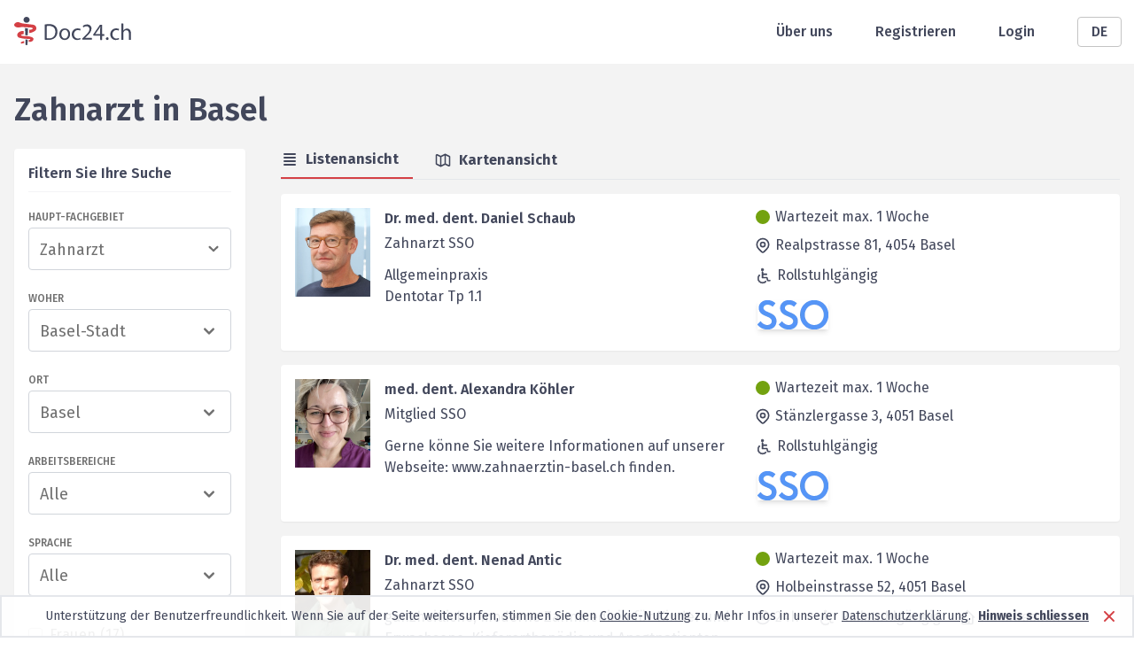

--- FILE ---
content_type: text/html; charset=utf-8
request_url: https://www.doc24.ch/de/basel-stadt-bs/basel/zahnarzt/alle
body_size: 32479
content:
<!DOCTYPE html><html lang="de"><head><meta charSet="utf-8"/><meta name="viewport" content="width=device-width, initial-scale=1, minimum-scale=1"/><meta name="description" content="Suchen Sie einen Zahnarzt in Basel? Bei Doc24 finden Sie alle Info&#x27;s."/><meta name="robots" content="index,follow,noarchive,noodp"/><title>Zahnarzt in Basel</title><link rel="canonical" href="https://www.doc24.ch/de/basel-stadt-bs/basel/zahnarzt/alle"/><link rel="alternate" href="https://www.doc24.ch/de/basel-stadt-bs/basel/zahnarzt/alle" hrefLang="de"/><link rel="alternate" href="https://www.doc24.ch/en/basel-city-bs/basel/dentist/all" hrefLang="en"/><link rel="alternate" href="https://www.doc24.ch/fr/bâle-ville-bs/basel/dentiste/tous" hrefLang="fr"/><link rel="alternate" href="https://www.doc24.ch/it/basilea-citta-bs/basel/dentista/tutti" hrefLang="it"/><link rel="alternate" href="https://www.doc24.ch/basel-stadt-bs/basel/zahnarzt/alle" hrefLang="x-default"/><meta property="og:title" content="Doc24 - Ärzte, Psychotherapeuten, Psychologen"/><meta property="og:description" content="Ausführliche Profile von Ärzten, Psychotherapeuten und Psychologen - Kontaktaufnahme per E-Mail, Online Termine vereinbaren."/><meta property="og:image" content="/images/social-image.png"/><meta property="og:url" content="https://www.doc24.ch/de/basel-stadt-bs/basel/zahnarzt/alle"/><meta property="og:type" content="website"/><meta name="twitter:card" content="summary_large_image"/><meta name="twitter:title" content="Doc24 - Ärzte, Psychotherapeuten, Psychologen"/><meta name="twitter:description" content="Ausführliche Profile von Ärzten, Psychotherapeuten und Psychologen - Kontaktaufnahme per E-Mail, Online Termine vereinbaren."/><meta name="twitter:image" content="/images/social-image.png"/><meta name="next-head-count" content="20"/><meta charSet="utf-8"/><meta http-equiv="X-UA-Comptabile" content="IE=edge"/><link rel="icon" href="/favicon.ico"/><link rel="preconnect" href="https://fonts.googleapis.com"/><link rel="preconnect" href="https://fonts.gstatic.com" crossorigin=""/><link rel="apple-touch-icon" sizes="57x57" href="/icons/apple-icon-57x57.png"/><link rel="apple-touch-icon" sizes="60x60" href="/icons/apple-icon-60x60.png"/><link rel="apple-touch-icon" sizes="72x72" href="/icons/apple-icon-72x72.png"/><link rel="apple-touch-icon" sizes="76x76" href="/icons/apple-icon-76x76.png"/><link rel="apple-touch-icon" sizes="114x114" href="/icons/apple-icon-114x114.png"/><link rel="apple-touch-icon" sizes="120x120" href="/icons/apple-icon-120x120.png"/><link rel="apple-touch-icon" sizes="144x144" href="/icons/apple-icon-144x144.png"/><link rel="apple-touch-icon" sizes="152x152" href="/icons/apple-icon-152x152.png"/><link rel="apple-touch-icon" sizes="180x180" href="/icons/apple-icon-180x180.png"/><link rel="icon" type="image/png" sizes="192x192" href="/icons/android-icon-192x192.png"/><link rel="icon" type="image/png" sizes="32x32" href="/icons/favicon-32x32.png"/><link rel="icon" type="image/png" sizes="96x96" href="/icons/favicon-96x96.png"/><link rel="manifest" href="/webmanifest"/><meta name="msapplication-TileColor" content="#ffffff"/><meta name="msapplication-TileImage" content="/icons/ms-icon-144x144.png"/><link rel="icon" type="image/x-icon" href="/favicon.ico"/><link rel="stylesheet" data-href="https://fonts.googleapis.com/css2?family=Fira+Sans:wght@300;400;500;600;700;900&amp;display=swap"/><link rel="preload" href="/_next/static/css/5a4e6b89bdc13218.css" as="style"/><link rel="stylesheet" href="/_next/static/css/5a4e6b89bdc13218.css" data-n-g=""/><noscript data-n-css=""></noscript><script defer="" nomodule="" src="/_next/static/chunks/polyfills-c67a75d1b6f99dc8.js"></script><script src="/_next/static/chunks/webpack-7c52643017d49ad7.js" defer=""></script><script src="/_next/static/chunks/framework-79bce4a3a540b080.js" defer=""></script><script src="/_next/static/chunks/main-4990e882c001c74b.js" defer=""></script><script src="/_next/static/chunks/pages/_app-5f13f93e4d201327.js" defer=""></script><script src="/_next/static/chunks/3061-8137e461aa758cc3.js" defer=""></script><script src="/_next/static/chunks/7804-c63eca60bbfe9de2.js" defer=""></script><script src="/_next/static/chunks/967-d1ea788b7faa5cd7.js" defer=""></script><script src="/_next/static/chunks/4312-dcc7c4902d3c1950.js" defer=""></script><script src="/_next/static/chunks/pages/%5Bcanton%5D/%5Bcity%5D/%5Bspecialization%5D/%5Breason%5D-6be59fd867fbbc63.js" defer=""></script><script src="/_next/static/CXbUfay2pwlSaWBgU5KBm/_buildManifest.js" defer=""></script><script src="/_next/static/CXbUfay2pwlSaWBgU5KBm/_ssgManifest.js" defer=""></script><link rel="stylesheet" href="https://fonts.googleapis.com/css2?family=Fira+Sans:wght@300;400;500;600;700;900&display=swap"/></head><body><div id="__next" data-reactroot=""><div class="w-full m-0 p-0 pb-28 md:pb-20 min-h-screen relative bg-white-light"><div class="bg-white"><div class="container relative h-header flex items-center justify-between px-4"><div class="md:hidden"><span style="box-sizing:border-box;display:inline-block;overflow:hidden;width:initial;height:initial;background:none;opacity:1;border:0;margin:0;padding:0;position:relative;max-width:100%"><span style="box-sizing:border-box;display:block;width:initial;height:initial;background:none;opacity:1;border:0;margin:0;padding:0;max-width:100%"><img style="display:block;max-width:100%;width:initial;height:initial;background:none;opacity:1;border:0;margin:0;padding:0" alt="" aria-hidden="true" src="data:image/svg+xml,%3csvg%20xmlns=%27http://www.w3.org/2000/svg%27%20version=%271.1%27%20width=%2731%27%20height=%2724%27/%3e"/></span><img alt="Mobile Menu" src="[data-uri]" decoding="async" data-nimg="intrinsic" style="position:absolute;top:0;left:0;bottom:0;right:0;box-sizing:border-box;padding:0;border:none;margin:auto;display:block;width:0;height:0;min-width:100%;max-width:100%;min-height:100%;max-height:100%"/><noscript><img alt="Mobile Menu" srcSet="/images/menu_icon.svg 1x, /images/menu_icon.svg 2x" src="/images/menu_icon.svg" decoding="async" data-nimg="intrinsic" style="position:absolute;top:0;left:0;bottom:0;right:0;box-sizing:border-box;padding:0;border:none;margin:auto;display:block;width:0;height:0;min-width:100%;max-width:100%;min-height:100%;max-height:100%" loading="lazy"/></noscript></span></div><a class="leading-none" href="/de"><span style="box-sizing:border-box;display:inline-block;overflow:hidden;width:initial;height:initial;background:none;opacity:1;border:0;margin:0;padding:0;position:relative;max-width:100%"><span style="box-sizing:border-box;display:block;width:initial;height:initial;background:none;opacity:1;border:0;margin:0;padding:0;max-width:100%"><img style="display:block;max-width:100%;width:initial;height:initial;background:none;opacity:1;border:0;margin:0;padding:0" alt="" aria-hidden="true" src="data:image/svg+xml,%3csvg%20xmlns=%27http://www.w3.org/2000/svg%27%20version=%271.1%27%20width=%27132%27%20height=%2732%27/%3e"/></span><img alt="Logo header" srcSet="/images/logo.svg 1x, /images/logo.svg 2x" src="/images/logo.svg" decoding="async" data-nimg="intrinsic" style="position:absolute;top:0;left:0;bottom:0;right:0;box-sizing:border-box;padding:0;border:none;margin:auto;display:block;width:0;height:0;min-width:100%;max-width:100%;min-height:100%;max-height:100%"/></span></a><div class="flex items-center md:space-x-12"><a class="hidden md:block font-medium text-gray-dark" href="/de/about-us">Über uns</a><a class="hidden md:block font-medium text-gray-dark" href="/de/auth/sign-up">Registrieren</a><a class="hidden md:block font-medium text-gray-dark" href="/de/auth/login">Login</a><div class="relative w-12"><button class="inline-flex justify-center w-full rounded border border-gray-light px-6 py-1 bg-white font-medium text-gray-dark hover:bg-gray-50 focus:outline-none">DE</button></div></div></div></div><div class="container grid grid-cols-1 pt-4 px-4"><h1 class="text-4xl font-semibold mt-4 mb-6 text-gray-dark">Zahnarzt<!-- --> <!-- -->in<!-- --> <!-- -->Basel</h1><div class="grid gap-x-10 gap-y-5 grid-cols-1 md:grid-cols-two-column-layout-md lg:grid-cols-two-column-layout-lg lg:px-0 xl:grid-cols-two-column-layout-xl"><div><div class="hidden md:block"><div class="bg-white md:shadow-sm md:rounded p-4"><div class="flex justify-between border-b border-gray-100 mb-5 pb-2 items-center"><div class="font-semibold text-gray-dark text-base mb-0">Filtern Sie Ihre Suche</div><button class="bg-red md:hidden text-white px-4 py-2 uppercase font-medium rounded">Filtern</button></div><div class="mb-6"><div class="text-xs font-medium uppercase mb-1 text-gray">Haupt-Fachgebiet</div><div class="bg-white w-full relative cursor-pointer rounded border border-gray-300"><div class="relative z-10 w-full flex items-center pr-2"><input type="text" class="bg-white text-lg px-3 pt-2.5 pb-2 text-gray rounded-md whitespace-nowrap overflow-ellipsis overflow-hidden placeholder-gray-400 cursor-pointer w-full focus:outline-none" placeholder="Fachrichtung auswählen" value=""/><svg xmlns="http://www.w3.org/2000/svg" viewBox="0 0 20 20" fill="currentColor" class="w-6 h-6 text-gray"><path fill-rule="evenodd" d="M5.293 7.293a1 1 0 011.414 0L10 10.586l3.293-3.293a1 1 0 111.414 1.414l-4 4a1 1 0 01-1.414 0l-4-4a1 1 0 010-1.414z" clip-rule="evenodd"></path></svg></div></div></div><div class="mb-6"><div class="text-xs font-medium uppercase mb-1 text-gray">Woher</div><div class="relative bg-white w-full cursor-pointer rounded border border-gray-300"><div class="relative z-10 flex items-center justify-between px-3 pt-2.5 pb-2 "><div class="text-lg truncate text-gray">Basel-Stadt</div><svg xmlns="http://www.w3.org/2000/svg" viewBox="0 0 20 20" fill="currentColor" class="w-6 h-6 text-gray"><path fill-rule="evenodd" d="M5.293 7.293a1 1 0 011.414 0L10 10.586l3.293-3.293a1 1 0 111.414 1.414l-4 4a1 1 0 01-1.414 0l-4-4a1 1 0 010-1.414z" clip-rule="evenodd"></path></svg></div></div></div><div class="mb-6"><div class="text-xs font-medium uppercase mb-1 text-gray">Ort</div><div class="relative bg-white w-full cursor-pointer rounded border border-gray-300"><div class="relative z-10 flex items-center justify-between px-3 pt-2.5 pb-2 "><div class="text-lg truncate text-gray">Basel</div><svg xmlns="http://www.w3.org/2000/svg" viewBox="0 0 20 20" fill="currentColor" class="w-6 h-6 text-gray"><path fill-rule="evenodd" d="M5.293 7.293a1 1 0 011.414 0L10 10.586l3.293-3.293a1 1 0 111.414 1.414l-4 4a1 1 0 01-1.414 0l-4-4a1 1 0 010-1.414z" clip-rule="evenodd"></path></svg></div></div></div><div class="mb-6"><div class="text-xs uppercase font-medium mb-1 text-gray">Arbeitsbereiche</div><div class="relative bg-white w-full rounded border border-gray-300"><div class="relative z-10 flex items-center justify-between px-3 pt-2.5 pb-2 cursor-pointer"><div class="text-lg text-gray">Alle</div><svg xmlns="http://www.w3.org/2000/svg" viewBox="0 0 20 20" fill="currentColor" class="w-6 h-6 text-gray"><path fill-rule="evenodd" d="M5.293 7.293a1 1 0 011.414 0L10 10.586l3.293-3.293a1 1 0 111.414 1.414l-4 4a1 1 0 01-1.414 0l-4-4a1 1 0 010-1.414z" clip-rule="evenodd"></path></svg></div></div></div><div class="mb-8"><div class="text-xs font-medium uppercase mb-1 text-gray">Sprache</div><div class="relative bg-white w-full cursor-pointer rounded border border-gray-300"><div class="relative z-10 flex items-center justify-between px-3 pt-2.5 pb-2 "><div class="text-lg truncate text-gray">Alle</div><svg xmlns="http://www.w3.org/2000/svg" viewBox="0 0 20 20" fill="currentColor" class="w-6 h-6 text-gray"><path fill-rule="evenodd" d="M5.293 7.293a1 1 0 011.414 0L10 10.586l3.293-3.293a1 1 0 111.414 1.414l-4 4a1 1 0 01-1.414 0l-4-4a1 1 0 010-1.414z" clip-rule="evenodd"></path></svg></div></div></div><div class="mb-3"><label class="flex items-center w-max cursor-pointer" for="womenExist"><input type="checkbox" class="checkbox cursor-pointer " id="womenExist" name="womenExist"/><div class="text-gray ml-2 tracking-wide">Frauen<!-- --> (<!-- -->17<!-- -->)</div></label></div><div class="mb-3"><label class="flex items-center w-max cursor-pointer" for="menExist"><input type="checkbox" class="checkbox cursor-pointer " id="menExist" name="menExist"/><div class="text-gray ml-2 tracking-wide">Männer<!-- --> (<!-- -->51<!-- -->)</div></label></div><div class="mb-3"><label class="flex items-center w-max cursor-pointer" for="institutionsExist"><input type="checkbox" class="checkbox cursor-pointer " id="institutionsExist" name="institutionsExist"/><div class="text-gray ml-2 tracking-wide">Institutionen<!-- --> (<!-- -->2<!-- -->)</div></label></div><div class="mb-3"><label class="flex items-center w-max cursor-pointer" for="withPicture"><input type="checkbox" class="checkbox cursor-pointer " id="withPicture" name="withPicture"/><div class="text-gray ml-2 tracking-wide">mit Bild<!-- --> (<!-- -->40<!-- -->)</div></label></div><div class="mb-3"><label class="flex items-center w-max cursor-pointer" for="withOnlineBookingConsultation"><input type="checkbox" class="checkbox cursor-pointer " id="withOnlineBookingConsultation" name="withOnlineBookingConsultation"/><div class="text-gray ml-2 tracking-wide">Online-Beratung<!-- --> (<!-- -->5<!-- -->)</div></label></div><div class="mb-3"><label class="flex items-center w-max cursor-pointer" for="withBooking"><input type="checkbox" class="checkbox cursor-pointer " id="withBooking" name="withBooking"/><div class="text-gray ml-2 tracking-wide">Termin-Buchung<!-- --> (<!-- -->1<!-- -->)</div></label></div><div class="mb-3"><label class="flex items-center w-max cursor-pointer" for="withBasicInsurance"><input type="checkbox" class="checkbox cursor-pointer " id="withBasicInsurance" name="withBasicInsurance"/><div class="text-gray ml-2 tracking-wide">Grundversicherung<!-- --> (<!-- -->4<!-- -->)</div></label></div><div class="mb-3"><label class="flex items-center w-max cursor-pointer" for="withSupplementaryInsurance"><input type="checkbox" class="checkbox cursor-pointer " id="withSupplementaryInsurance" name="withSupplementaryInsurance"/><div class="text-gray ml-2 tracking-wide">Zusatzversicherung<!-- --> (<!-- -->8<!-- -->)</div></label></div><div class="flex items-center w-full px-3 pt-2.5 pb-2 border border-gray-light rounded-3xl text-gray"><input type="text" placeholder="Über Schlüsselwort suchen" class="w-full whitespace-nowrap overflow-ellipsis overflow-hidden focus:outline-none" value=""/><svg xmlns="http://www.w3.org/2000/svg" viewBox="0 0 20 20" fill="currentColor" class="w-6 h-6 ml-3 cursor-pointer"><path fill-rule="evenodd" d="M8 4a4 4 0 100 8 4 4 0 000-8zM2 8a6 6 0 1110.89 3.476l4.817 4.817a1 1 0 01-1.414 1.414l-4.816-4.816A6 6 0 012 8z" clip-rule="evenodd"></path></svg></div></div></div></div><div class="pb-10"><div class="flex justify-between mb-4"><div class="flex w-full border-b"><div class="flex items-center font-bold mr-6 pr-4 pb-2 cursor-pointer text-gray-dark border-b-2 border-red"><svg xmlns="http://www.w3.org/2000/svg" viewBox="0 0 20 20" fill="currentColor" class="w-5 h-5 mr-2"><path fill-rule="evenodd" d="M3 4a1 1 0 011-1h12a1 1 0 110 2H4a1 1 0 01-1-1zm0 4a1 1 0 011-1h12a1 1 0 110 2H4a1 1 0 01-1-1zm0 4a1 1 0 011-1h12a1 1 0 110 2H4a1 1 0 01-1-1zm0 4a1 1 0 011-1h12a1 1 0 110 2H4a1 1 0 01-1-1z" clip-rule="evenodd"></path></svg>Listenansicht</div><div class="flex items-center font-bold pr-4 pb-2 cursor-pointer text-gray-dark "><svg xmlns="http://www.w3.org/2000/svg" fill="none" viewBox="0 0 24 24" stroke="currentColor" class="w-5 h-5 mr-2"><path stroke-linecap="round" stroke-linejoin="round" stroke-width="2" d="M9 20l-5.447-2.724A1 1 0 013 16.382V5.618a1 1 0 011.447-.894L9 7m0 13l6-3m-6 3V7m6 10l4.553 2.276A1 1 0 0021 18.382V7.618a1 1 0 00-.553-.894L15 4m0 13V4m0 0L9 7"></path></svg>Kartenansicht</div></div></div><div class="mb-4 md:hidden"><button class="flex items-center py-1 pl-2 pr-4 font-bold text-white rounded-sm bg-gray-dark"><svg xmlns="http://www.w3.org/2000/svg" fill="none" viewBox="0 0 24 24" stroke="currentColor" class="w-6 h-6 mr-2"><path stroke-linecap="round" stroke-linejoin="round" stroke-width="2" d="M12 6V4m0 2a2 2 0 100 4m0-4a2 2 0 110 4m-6 8a2 2 0 100-4m0 4a2 2 0 110-4m0 4v2m0-6V4m6 6v10m6-2a2 2 0 100-4m0 4a2 2 0 110-4m0 4v2m0-6V4"></path></svg>Resultate filtern</button></div><div class="group bg-white rounded shadow-sm mb-4 py-4 px-4 hover:bg-gray-50" style="min-height:11rem"><div class="flex"><div class="relative w-24 h-28"><span style="box-sizing:border-box;display:block;overflow:hidden;width:initial;height:initial;background:none;opacity:1;border:0;margin:0;padding:0;position:relative"><span style="box-sizing:border-box;display:block;width:initial;height:initial;background:none;opacity:1;border:0;margin:0;padding:0;padding-top:116.66666666666667%"></span><img alt="Doctor picture" sizes="100vw" srcSet="/_next/image?url=https%3A%2F%2Fcdn.doc24.ch%2Fprofile%2Fdentist-daniel-schaub-basel&amp;w=640&amp;q=100 640w, /_next/image?url=https%3A%2F%2Fcdn.doc24.ch%2Fprofile%2Fdentist-daniel-schaub-basel&amp;w=750&amp;q=100 750w, /_next/image?url=https%3A%2F%2Fcdn.doc24.ch%2Fprofile%2Fdentist-daniel-schaub-basel&amp;w=828&amp;q=100 828w, /_next/image?url=https%3A%2F%2Fcdn.doc24.ch%2Fprofile%2Fdentist-daniel-schaub-basel&amp;w=1080&amp;q=100 1080w, /_next/image?url=https%3A%2F%2Fcdn.doc24.ch%2Fprofile%2Fdentist-daniel-schaub-basel&amp;w=1200&amp;q=100 1200w, /_next/image?url=https%3A%2F%2Fcdn.doc24.ch%2Fprofile%2Fdentist-daniel-schaub-basel&amp;w=1920&amp;q=100 1920w, /_next/image?url=https%3A%2F%2Fcdn.doc24.ch%2Fprofile%2Fdentist-daniel-schaub-basel&amp;w=2048&amp;q=100 2048w, /_next/image?url=https%3A%2F%2Fcdn.doc24.ch%2Fprofile%2Fdentist-daniel-schaub-basel&amp;w=3840&amp;q=100 3840w" src="/_next/image?url=https%3A%2F%2Fcdn.doc24.ch%2Fprofile%2Fdentist-daniel-schaub-basel&amp;w=3840&amp;q=100" decoding="async" data-nimg="responsive" style="position:absolute;top:0;left:0;bottom:0;right:0;box-sizing:border-box;padding:0;border:none;margin:auto;display:block;width:0;height:0;min-width:100%;max-width:100%;min-height:100%;max-height:100%;object-fit:cover"/></span></div><div class="grid w-full grid-cols-1 ml-4 lg:grid-cols-2 gap-x-5"><div><a class="font-semibold text-gray-dark hover:underline hover:text-gray group-hover:underline" href="/de/basel-stadt-bs/basel/zahnarzt/alle/daniel-schaub?referrer=%2Fbasel-stadt-bs%2Fbasel%2Fzahnarzt%2Falle">Dr. med. dent. Daniel Schaub</a><div class="mt-1 mb-3 text-gray-dark">Zahnarzt SSO</div><div class="hidden break-word text-gray-dark sm:block">Allgemeinpraxis<br />Dentotar Tp 1.1</div></div><div class="flex-col hidden lg:flex"><div><div class="text-base leading-5 text-gray-dark"><div class="flex mb-3 xl:items-center"><div><div class="bg-green w-4 h-4 rounded-xl ml-0.5 mr-1.5"></div></div><span>Wartezeit max. 1 Woche</span></div><div class="flex"><div><svg xmlns="http://www.w3.org/2000/svg" fill="none" viewBox="0 0 24 24" stroke="currentColor" class="w-5 h-5 mr-1"><path stroke-linecap="round" stroke-linejoin="round" stroke-width="2" d="M17.657 16.657L13.414 20.9a1.998 1.998 0 01-2.827 0l-4.244-4.243a8 8 0 1111.314 0z"></path><path stroke-linecap="round" stroke-linejoin="round" stroke-width="2" d="M15 11a3 3 0 11-6 0 3 3 0 016 0z"></path></svg></div><div>Realpstrasse 81, <!-- -->4054<!-- --> <!-- -->Basel</div></div></div><div class="flex flex-wrap text-gray-dark mt-3"><div class="mr-5 mb-1 xl:mb-0" data-tip="true" data-for="info-icon-0-daniel-schaub"><div class="flex items-center"><div><svg width="22" height="19" viewBox="0 0 15 18" fill="none" xmlns="http://www.w3.org/2000/svg"><path d="M7.526 2.358a1.358 1.358 0 1 1-2.716 0 1.358 1.358 0 0 1 2.716 0Zm6.426 11.07h-1.59l-.985-2.733a.559.559 0 0 0-.526-.37H6.706v-2.51h3.85a.559.559 0 1 0 0-1.118h-3.85V4.972a.559.559 0 1 0-1.118 0v5.913c0 .309.25.559.559.559h4.311l.985 2.732c.08.222.29.37.526.37h1.983a.559.559 0 1 0 0-1.119ZM9.28 14.652a4.167 4.167 0 0 1-2.967 1.229 4.2 4.2 0 0 1-4.194-4.195c0-1.12.436-2.174 1.229-2.966a.56.56 0 0 0-.791-.79A5.279 5.279 0 0 0 1 11.686 5.319 5.319 0 0 0 6.312 17c1.42 0 2.754-.553 3.757-1.556a.559.559 0 1 0-.79-.79Z" fill="#42475B"></path><path d="M7.526 2.358h.25-.25Zm4.836 11.07-.235.084.06.165h.175v-.25Zm-.985-2.733-.235.085.235-.085Zm-4.671-.37h-.25v.25h.25v-.25Zm0-2.51v-.25h-.25v.25h.25Zm0-1.118h-.25v.25h.25v-.25Zm3.752 4.747.236-.085-.06-.165h-.176v.25Zm.985 2.732.235-.085-.235.085Zm-2.164.477.177.177-.177-.177ZM3.347 8.721l-.177-.177.177.177Zm0-.79-.177.176.177-.177Zm-.791 0 .177.176-.177-.177Zm7.513 7.513-.176-.177.176.177Zm0-.791.177-.177-.177.177ZM6.168 3.966c.888 0 1.608-.72 1.608-1.608h-.5c0 .612-.496 1.108-1.108 1.108v.5ZM4.56 2.358c0 .888.72 1.608 1.608 1.608v-.5A1.108 1.108 0 0 1 5.06 2.358h-.5ZM6.168.75c-.889 0-1.608.72-1.608 1.608h.5c0-.612.496-1.108 1.108-1.108v-.5Zm1.608 1.608c0-.888-.72-1.608-1.608-1.608v.5c.612 0 1.108.496 1.108 1.108h.5Zm4.586 11.32h1.59v-.5h-1.59v.5Zm-1.22-2.898.985 2.732.47-.17-.984-2.732-.47.17Zm-.29-.204a.31.31 0 0 1 .29.204l.47-.17a.809.809 0 0 0-.76-.534v.5Zm-4.146 0h4.145v-.5H6.706v.5Zm-.25-2.76v2.51h.5v-2.51h-.5Zm4.1-.25h-3.85v.5h3.85v-.5Zm.309-.31a.31.31 0 0 1-.31.31v.5a.81.81 0 0 0 .81-.81h-.5Zm-.31-.309a.31.31 0 0 1 .31.31h.5a.81.81 0 0 0-.81-.81v.5Zm-3.85 0h3.85v-.5h-3.85v.5Zm-.25-1.975v1.725h.5V4.972h-.5Zm-.308-.31a.31.31 0 0 1 .309.31h.5a.809.809 0 0 0-.81-.81v.5Zm-.31.31a.31.31 0 0 1 .31-.31v-.5a.809.809 0 0 0-.81.81h.5Zm0 5.913V4.972h-.5v5.913h.5Zm.31.309a.309.309 0 0 1-.31-.31h-.5c0 .447.363.81.81.81v-.5Zm4.311 0H6.147v.5h4.311v-.5Zm1.22 2.897-.984-2.732-.47.17.984 2.732.47-.17Zm.291.204a.31.31 0 0 1-.29-.204l-.471.17a.81.81 0 0 0 .761.534v-.5Zm1.983 0H11.97v.5h1.983v-.5Zm.31-.309a.31.31 0 0 1-.31.31v.5a.81.81 0 0 0 .81-.81h-.5Zm-.31-.309a.31.31 0 0 1 .31.31h.5a.809.809 0 0 0-.81-.81v.5Zm-7.64 2.455a4.417 4.417 0 0 0 3.144-1.302l-.354-.354a3.917 3.917 0 0 1-2.79 1.156v.5Zm-4.444-4.445a4.45 4.45 0 0 0 4.444 4.445v-.5a3.95 3.95 0 0 1-3.944-3.945h-.5ZM3.17 8.544a4.418 4.418 0 0 0-1.302 3.143h.5c0-1.054.41-2.044 1.155-2.79l-.353-.353Zm0-.437a.31.31 0 0 1 0 .437l.353.354a.81.81 0 0 0 0-1.145l-.353.354Zm-.437 0a.31.31 0 0 1 .437 0l.353-.354a.809.809 0 0 0-1.144 0l.354.354Zm-1.483 3.58c0-1.353.526-2.624 1.483-3.58l-.354-.354A5.529 5.529 0 0 0 .75 11.687h.5Zm5.062 5.063a5.069 5.069 0 0 1-5.062-5.063h-.5a5.569 5.569 0 0 0 5.562 5.563v-.5Zm3.58-1.483a5.028 5.028 0 0 1-3.58 1.483v.5a5.528 5.528 0 0 0 3.934-1.63l-.353-.353Zm0-.437a.31.31 0 0 1 0 .437l.354.353a.809.809 0 0 0 0-1.144l-.353.354Zm-.436 0a.31.31 0 0 1 .437 0l.353-.354a.81.81 0 0 0-1.144 0l.354.354Z" fill="#42475B"></path></svg></div><div class="ml-1">Rollstuhlgängig</div></div></div></div><div class="flex flex-wrap mt-4 ml-1"><div data-tip="true" data-for="association-sso-daniel-schaub"><div class="relative w-20 mb-2 mr-3 shadow-md unset-img"><span style="box-sizing:border-box;display:block;overflow:hidden;width:initial;height:initial;background:none;opacity:1;border:0;margin:0;padding:0;position:absolute;top:0;left:0;bottom:0;right:0"><img alt="SSO logo" sizes="100vw" srcSet="/_next/image?url=https%3A%2F%2Fs3.amazonaws.com%2Fdoc24-associations%2Fsso&amp;w=640&amp;q=100 640w, /_next/image?url=https%3A%2F%2Fs3.amazonaws.com%2Fdoc24-associations%2Fsso&amp;w=750&amp;q=100 750w, /_next/image?url=https%3A%2F%2Fs3.amazonaws.com%2Fdoc24-associations%2Fsso&amp;w=828&amp;q=100 828w, /_next/image?url=https%3A%2F%2Fs3.amazonaws.com%2Fdoc24-associations%2Fsso&amp;w=1080&amp;q=100 1080w, /_next/image?url=https%3A%2F%2Fs3.amazonaws.com%2Fdoc24-associations%2Fsso&amp;w=1200&amp;q=100 1200w, /_next/image?url=https%3A%2F%2Fs3.amazonaws.com%2Fdoc24-associations%2Fsso&amp;w=1920&amp;q=100 1920w, /_next/image?url=https%3A%2F%2Fs3.amazonaws.com%2Fdoc24-associations%2Fsso&amp;w=2048&amp;q=100 2048w, /_next/image?url=https%3A%2F%2Fs3.amazonaws.com%2Fdoc24-associations%2Fsso&amp;w=3840&amp;q=100 3840w" src="/_next/image?url=https%3A%2F%2Fs3.amazonaws.com%2Fdoc24-associations%2Fsso&amp;w=3840&amp;q=100" decoding="async" data-nimg="fill" class="object-contain !w-full !relative !h-unset association-logo" style="position:absolute;top:0;left:0;bottom:0;right:0;box-sizing:border-box;padding:0;border:none;margin:auto;display:block;width:0;height:0;min-width:100%;max-width:100%;min-height:100%;max-height:100%"/></span></div></div></div></div></div></div></div><div class="mt-1 text-gray-dark break-word sm:hidden">Allgemeinpraxis
Dentotar Tp 1.1</div><div class="mt-4 lg:hidden"><div><div class="text-base leading-5 text-gray-dark"><div class="flex mb-3 xl:items-center"><div><div class="bg-green w-4 h-4 rounded-xl ml-0.5 mr-1.5"></div></div><span>Wartezeit max. 1 Woche</span></div><div class="flex"><div><svg xmlns="http://www.w3.org/2000/svg" fill="none" viewBox="0 0 24 24" stroke="currentColor" class="w-5 h-5 mr-1"><path stroke-linecap="round" stroke-linejoin="round" stroke-width="2" d="M17.657 16.657L13.414 20.9a1.998 1.998 0 01-2.827 0l-4.244-4.243a8 8 0 1111.314 0z"></path><path stroke-linecap="round" stroke-linejoin="round" stroke-width="2" d="M15 11a3 3 0 11-6 0 3 3 0 016 0z"></path></svg></div><div>Realpstrasse 81, <!-- -->4054<!-- --> <!-- -->Basel</div></div></div><div class="flex flex-wrap text-gray-dark mt-3"><div class="mr-5 mb-1 xl:mb-0" data-tip="true" data-for="info-icon-0-daniel-schaub"><div class="flex items-center"><div><svg width="22" height="19" viewBox="0 0 15 18" fill="none" xmlns="http://www.w3.org/2000/svg"><path d="M7.526 2.358a1.358 1.358 0 1 1-2.716 0 1.358 1.358 0 0 1 2.716 0Zm6.426 11.07h-1.59l-.985-2.733a.559.559 0 0 0-.526-.37H6.706v-2.51h3.85a.559.559 0 1 0 0-1.118h-3.85V4.972a.559.559 0 1 0-1.118 0v5.913c0 .309.25.559.559.559h4.311l.985 2.732c.08.222.29.37.526.37h1.983a.559.559 0 1 0 0-1.119ZM9.28 14.652a4.167 4.167 0 0 1-2.967 1.229 4.2 4.2 0 0 1-4.194-4.195c0-1.12.436-2.174 1.229-2.966a.56.56 0 0 0-.791-.79A5.279 5.279 0 0 0 1 11.686 5.319 5.319 0 0 0 6.312 17c1.42 0 2.754-.553 3.757-1.556a.559.559 0 1 0-.79-.79Z" fill="#42475B"></path><path d="M7.526 2.358h.25-.25Zm4.836 11.07-.235.084.06.165h.175v-.25Zm-.985-2.733-.235.085.235-.085Zm-4.671-.37h-.25v.25h.25v-.25Zm0-2.51v-.25h-.25v.25h.25Zm0-1.118h-.25v.25h.25v-.25Zm3.752 4.747.236-.085-.06-.165h-.176v.25Zm.985 2.732.235-.085-.235.085Zm-2.164.477.177.177-.177-.177ZM3.347 8.721l-.177-.177.177.177Zm0-.79-.177.176.177-.177Zm-.791 0 .177.176-.177-.177Zm7.513 7.513-.176-.177.176.177Zm0-.791.177-.177-.177.177ZM6.168 3.966c.888 0 1.608-.72 1.608-1.608h-.5c0 .612-.496 1.108-1.108 1.108v.5ZM4.56 2.358c0 .888.72 1.608 1.608 1.608v-.5A1.108 1.108 0 0 1 5.06 2.358h-.5ZM6.168.75c-.889 0-1.608.72-1.608 1.608h.5c0-.612.496-1.108 1.108-1.108v-.5Zm1.608 1.608c0-.888-.72-1.608-1.608-1.608v.5c.612 0 1.108.496 1.108 1.108h.5Zm4.586 11.32h1.59v-.5h-1.59v.5Zm-1.22-2.898.985 2.732.47-.17-.984-2.732-.47.17Zm-.29-.204a.31.31 0 0 1 .29.204l.47-.17a.809.809 0 0 0-.76-.534v.5Zm-4.146 0h4.145v-.5H6.706v.5Zm-.25-2.76v2.51h.5v-2.51h-.5Zm4.1-.25h-3.85v.5h3.85v-.5Zm.309-.31a.31.31 0 0 1-.31.31v.5a.81.81 0 0 0 .81-.81h-.5Zm-.31-.309a.31.31 0 0 1 .31.31h.5a.81.81 0 0 0-.81-.81v.5Zm-3.85 0h3.85v-.5h-3.85v.5Zm-.25-1.975v1.725h.5V4.972h-.5Zm-.308-.31a.31.31 0 0 1 .309.31h.5a.809.809 0 0 0-.81-.81v.5Zm-.31.31a.31.31 0 0 1 .31-.31v-.5a.809.809 0 0 0-.81.81h.5Zm0 5.913V4.972h-.5v5.913h.5Zm.31.309a.309.309 0 0 1-.31-.31h-.5c0 .447.363.81.81.81v-.5Zm4.311 0H6.147v.5h4.311v-.5Zm1.22 2.897-.984-2.732-.47.17.984 2.732.47-.17Zm.291.204a.31.31 0 0 1-.29-.204l-.471.17a.81.81 0 0 0 .761.534v-.5Zm1.983 0H11.97v.5h1.983v-.5Zm.31-.309a.31.31 0 0 1-.31.31v.5a.81.81 0 0 0 .81-.81h-.5Zm-.31-.309a.31.31 0 0 1 .31.31h.5a.809.809 0 0 0-.81-.81v.5Zm-7.64 2.455a4.417 4.417 0 0 0 3.144-1.302l-.354-.354a3.917 3.917 0 0 1-2.79 1.156v.5Zm-4.444-4.445a4.45 4.45 0 0 0 4.444 4.445v-.5a3.95 3.95 0 0 1-3.944-3.945h-.5ZM3.17 8.544a4.418 4.418 0 0 0-1.302 3.143h.5c0-1.054.41-2.044 1.155-2.79l-.353-.353Zm0-.437a.31.31 0 0 1 0 .437l.353.354a.81.81 0 0 0 0-1.145l-.353.354Zm-.437 0a.31.31 0 0 1 .437 0l.353-.354a.809.809 0 0 0-1.144 0l.354.354Zm-1.483 3.58c0-1.353.526-2.624 1.483-3.58l-.354-.354A5.529 5.529 0 0 0 .75 11.687h.5Zm5.062 5.063a5.069 5.069 0 0 1-5.062-5.063h-.5a5.569 5.569 0 0 0 5.562 5.563v-.5Zm3.58-1.483a5.028 5.028 0 0 1-3.58 1.483v.5a5.528 5.528 0 0 0 3.934-1.63l-.353-.353Zm0-.437a.31.31 0 0 1 0 .437l.354.353a.809.809 0 0 0 0-1.144l-.353.354Zm-.436 0a.31.31 0 0 1 .437 0l.353-.354a.81.81 0 0 0-1.144 0l.354.354Z" fill="#42475B"></path></svg></div><div class="ml-1">Rollstuhlgängig</div></div></div></div><div class="flex flex-wrap mt-4 ml-1"><div data-tip="true" data-for="association-sso-daniel-schaub"><div class="relative w-20 mb-2 mr-3 shadow-md unset-img"><span style="box-sizing:border-box;display:block;overflow:hidden;width:initial;height:initial;background:none;opacity:1;border:0;margin:0;padding:0;position:absolute;top:0;left:0;bottom:0;right:0"><img alt="SSO logo" sizes="100vw" srcSet="/_next/image?url=https%3A%2F%2Fs3.amazonaws.com%2Fdoc24-associations%2Fsso&amp;w=640&amp;q=100 640w, /_next/image?url=https%3A%2F%2Fs3.amazonaws.com%2Fdoc24-associations%2Fsso&amp;w=750&amp;q=100 750w, /_next/image?url=https%3A%2F%2Fs3.amazonaws.com%2Fdoc24-associations%2Fsso&amp;w=828&amp;q=100 828w, /_next/image?url=https%3A%2F%2Fs3.amazonaws.com%2Fdoc24-associations%2Fsso&amp;w=1080&amp;q=100 1080w, /_next/image?url=https%3A%2F%2Fs3.amazonaws.com%2Fdoc24-associations%2Fsso&amp;w=1200&amp;q=100 1200w, /_next/image?url=https%3A%2F%2Fs3.amazonaws.com%2Fdoc24-associations%2Fsso&amp;w=1920&amp;q=100 1920w, /_next/image?url=https%3A%2F%2Fs3.amazonaws.com%2Fdoc24-associations%2Fsso&amp;w=2048&amp;q=100 2048w, /_next/image?url=https%3A%2F%2Fs3.amazonaws.com%2Fdoc24-associations%2Fsso&amp;w=3840&amp;q=100 3840w" src="/_next/image?url=https%3A%2F%2Fs3.amazonaws.com%2Fdoc24-associations%2Fsso&amp;w=3840&amp;q=100" decoding="async" data-nimg="fill" class="object-contain !w-full !relative !h-unset association-logo" style="position:absolute;top:0;left:0;bottom:0;right:0;box-sizing:border-box;padding:0;border:none;margin:auto;display:block;width:0;height:0;min-width:100%;max-width:100%;min-height:100%;max-height:100%"/></span></div></div></div></div></div></div><div class="group bg-white rounded shadow-sm mb-4 py-4 px-4 hover:bg-gray-50" style="min-height:11rem"><div class="flex"><div class="relative w-24 h-28"><span style="box-sizing:border-box;display:block;overflow:hidden;width:initial;height:initial;background:none;opacity:1;border:0;margin:0;padding:0;position:relative"><span style="box-sizing:border-box;display:block;width:initial;height:initial;background:none;opacity:1;border:0;margin:0;padding:0;padding-top:116.66666666666667%"></span><img alt="Doctor picture" sizes="100vw" srcSet="/_next/image?url=https%3A%2F%2Fcdn.doc24.ch%2Fprofile%2Fzahnarzt-christian-sochaczewski-basel.jpg&amp;w=640&amp;q=100 640w, /_next/image?url=https%3A%2F%2Fcdn.doc24.ch%2Fprofile%2Fzahnarzt-christian-sochaczewski-basel.jpg&amp;w=750&amp;q=100 750w, /_next/image?url=https%3A%2F%2Fcdn.doc24.ch%2Fprofile%2Fzahnarzt-christian-sochaczewski-basel.jpg&amp;w=828&amp;q=100 828w, /_next/image?url=https%3A%2F%2Fcdn.doc24.ch%2Fprofile%2Fzahnarzt-christian-sochaczewski-basel.jpg&amp;w=1080&amp;q=100 1080w, /_next/image?url=https%3A%2F%2Fcdn.doc24.ch%2Fprofile%2Fzahnarzt-christian-sochaczewski-basel.jpg&amp;w=1200&amp;q=100 1200w, /_next/image?url=https%3A%2F%2Fcdn.doc24.ch%2Fprofile%2Fzahnarzt-christian-sochaczewski-basel.jpg&amp;w=1920&amp;q=100 1920w, /_next/image?url=https%3A%2F%2Fcdn.doc24.ch%2Fprofile%2Fzahnarzt-christian-sochaczewski-basel.jpg&amp;w=2048&amp;q=100 2048w, /_next/image?url=https%3A%2F%2Fcdn.doc24.ch%2Fprofile%2Fzahnarzt-christian-sochaczewski-basel.jpg&amp;w=3840&amp;q=100 3840w" src="/_next/image?url=https%3A%2F%2Fcdn.doc24.ch%2Fprofile%2Fzahnarzt-christian-sochaczewski-basel.jpg&amp;w=3840&amp;q=100" decoding="async" data-nimg="responsive" style="position:absolute;top:0;left:0;bottom:0;right:0;box-sizing:border-box;padding:0;border:none;margin:auto;display:block;width:0;height:0;min-width:100%;max-width:100%;min-height:100%;max-height:100%;object-fit:cover"/></span></div><div class="grid w-full grid-cols-1 ml-4 lg:grid-cols-2 gap-x-5"><div><a class="font-semibold text-gray-dark hover:underline hover:text-gray group-hover:underline" href="/de/basel-stadt-bs/basel/zahnarzt/alle/christian-sochaczewski?referrer=%2Fbasel-stadt-bs%2Fbasel%2Fzahnarzt%2Falle">Dr. med. dent. Christian Sochaczewski</a><div class="mt-1 mb-3 text-gray-dark">Zahnarzt SSO</div><div class="hidden break-word text-gray-dark sm:block">Wir sind eine Allgemeinpraxis, die sich liebevoll und mit Geduld um all Ihre Probleme oder die perfe...</div></div><div class="flex-col hidden lg:flex"><div><div class="text-base leading-5 text-gray-dark"><div class="flex mb-3 xl:items-center"><div><div class="bg-green w-4 h-4 rounded-xl ml-0.5 mr-1.5"></div></div><span>Wartezeit max. 1 Woche</span></div><div class="flex"><div><svg xmlns="http://www.w3.org/2000/svg" fill="none" viewBox="0 0 24 24" stroke="currentColor" class="w-5 h-5 mr-1"><path stroke-linecap="round" stroke-linejoin="round" stroke-width="2" d="M17.657 16.657L13.414 20.9a1.998 1.998 0 01-2.827 0l-4.244-4.243a8 8 0 1111.314 0z"></path><path stroke-linecap="round" stroke-linejoin="round" stroke-width="2" d="M15 11a3 3 0 11-6 0 3 3 0 016 0z"></path></svg></div><div>Rosengartenweg 6, <!-- -->4058<!-- --> <!-- -->Basel</div></div></div><div class="flex flex-wrap text-gray-dark mt-3"><div class="mr-5 mb-1 xl:mb-0" data-tip="true" data-for="info-icon-0-christian-sochaczewski"><div class="flex items-center"><div><svg xmlns="http://www.w3.org/2000/svg" fill="none" viewBox="0 0 24 24" stroke="currentColor" class="w-5 h-5 text-gray-dark"><path stroke-linecap="round" stroke-linejoin="round" stroke-width="2" d="M3 12l2-2m0 0l7-7 7 7M5 10v10a1 1 0 001 1h3m10-11l2 2m-2-2v10a1 1 0 01-1 1h-3m-6 0a1 1 0 001-1v-4a1 1 0 011-1h2a1 1 0 011 1v4a1 1 0 001 1m-6 0h6"></path></svg></div><div class="ml-1">Hausbesuch</div></div></div><div class="mr-5 mb-1 xl:mb-0" data-tip="true" data-for="info-icon-1-christian-sochaczewski"><div class="flex items-center"><div><svg xmlns="http://www.w3.org/2000/svg" fill="none" viewBox="0 0 24 24" stroke="currentColor" class="w-5 h-5 text-gray-dark"><path stroke-linecap="round" stroke-linejoin="round" stroke-width="2" d="M12 9v3m0 0v3m0-3h3m-3 0H9m12 0a9 9 0 11-18 0 9 9 0 0118 0z"></path></svg></div><div class="ml-1">24h</div></div></div></div><div class="flex flex-wrap mt-4 ml-1"><div data-tip="true" data-for="association-sso-christian-sochaczewski"><div class="relative w-20 mb-2 mr-3 shadow-md unset-img"><span style="box-sizing:border-box;display:block;overflow:hidden;width:initial;height:initial;background:none;opacity:1;border:0;margin:0;padding:0;position:absolute;top:0;left:0;bottom:0;right:0"><img alt="SSO logo" sizes="100vw" srcSet="/_next/image?url=https%3A%2F%2Fs3.amazonaws.com%2Fdoc24-associations%2Fsso&amp;w=640&amp;q=100 640w, /_next/image?url=https%3A%2F%2Fs3.amazonaws.com%2Fdoc24-associations%2Fsso&amp;w=750&amp;q=100 750w, /_next/image?url=https%3A%2F%2Fs3.amazonaws.com%2Fdoc24-associations%2Fsso&amp;w=828&amp;q=100 828w, /_next/image?url=https%3A%2F%2Fs3.amazonaws.com%2Fdoc24-associations%2Fsso&amp;w=1080&amp;q=100 1080w, /_next/image?url=https%3A%2F%2Fs3.amazonaws.com%2Fdoc24-associations%2Fsso&amp;w=1200&amp;q=100 1200w, /_next/image?url=https%3A%2F%2Fs3.amazonaws.com%2Fdoc24-associations%2Fsso&amp;w=1920&amp;q=100 1920w, /_next/image?url=https%3A%2F%2Fs3.amazonaws.com%2Fdoc24-associations%2Fsso&amp;w=2048&amp;q=100 2048w, /_next/image?url=https%3A%2F%2Fs3.amazonaws.com%2Fdoc24-associations%2Fsso&amp;w=3840&amp;q=100 3840w" src="/_next/image?url=https%3A%2F%2Fs3.amazonaws.com%2Fdoc24-associations%2Fsso&amp;w=3840&amp;q=100" decoding="async" data-nimg="fill" class="object-contain !w-full !relative !h-unset association-logo" style="position:absolute;top:0;left:0;bottom:0;right:0;box-sizing:border-box;padding:0;border:none;margin:auto;display:block;width:0;height:0;min-width:100%;max-width:100%;min-height:100%;max-height:100%"/></span></div></div></div></div></div></div></div><div class="mt-1 text-gray-dark break-word sm:hidden">Wir sind eine Allgemeinpraxis, die sich liebevoll und mit Geduld um all Ihre Probleme oder die perfe...</div><div class="mt-4 lg:hidden"><div><div class="text-base leading-5 text-gray-dark"><div class="flex mb-3 xl:items-center"><div><div class="bg-green w-4 h-4 rounded-xl ml-0.5 mr-1.5"></div></div><span>Wartezeit max. 1 Woche</span></div><div class="flex"><div><svg xmlns="http://www.w3.org/2000/svg" fill="none" viewBox="0 0 24 24" stroke="currentColor" class="w-5 h-5 mr-1"><path stroke-linecap="round" stroke-linejoin="round" stroke-width="2" d="M17.657 16.657L13.414 20.9a1.998 1.998 0 01-2.827 0l-4.244-4.243a8 8 0 1111.314 0z"></path><path stroke-linecap="round" stroke-linejoin="round" stroke-width="2" d="M15 11a3 3 0 11-6 0 3 3 0 016 0z"></path></svg></div><div>Rosengartenweg 6, <!-- -->4058<!-- --> <!-- -->Basel</div></div></div><div class="flex flex-wrap text-gray-dark mt-3"><div class="mr-5 mb-1 xl:mb-0" data-tip="true" data-for="info-icon-0-christian-sochaczewski"><div class="flex items-center"><div><svg xmlns="http://www.w3.org/2000/svg" fill="none" viewBox="0 0 24 24" stroke="currentColor" class="w-5 h-5 text-gray-dark"><path stroke-linecap="round" stroke-linejoin="round" stroke-width="2" d="M3 12l2-2m0 0l7-7 7 7M5 10v10a1 1 0 001 1h3m10-11l2 2m-2-2v10a1 1 0 01-1 1h-3m-6 0a1 1 0 001-1v-4a1 1 0 011-1h2a1 1 0 011 1v4a1 1 0 001 1m-6 0h6"></path></svg></div><div class="ml-1">Hausbesuch</div></div></div><div class="mr-5 mb-1 xl:mb-0" data-tip="true" data-for="info-icon-1-christian-sochaczewski"><div class="flex items-center"><div><svg xmlns="http://www.w3.org/2000/svg" fill="none" viewBox="0 0 24 24" stroke="currentColor" class="w-5 h-5 text-gray-dark"><path stroke-linecap="round" stroke-linejoin="round" stroke-width="2" d="M12 9v3m0 0v3m0-3h3m-3 0H9m12 0a9 9 0 11-18 0 9 9 0 0118 0z"></path></svg></div><div class="ml-1">24h</div></div></div></div><div class="flex flex-wrap mt-4 ml-1"><div data-tip="true" data-for="association-sso-christian-sochaczewski"><div class="relative w-20 mb-2 mr-3 shadow-md unset-img"><span style="box-sizing:border-box;display:block;overflow:hidden;width:initial;height:initial;background:none;opacity:1;border:0;margin:0;padding:0;position:absolute;top:0;left:0;bottom:0;right:0"><img alt="SSO logo" sizes="100vw" srcSet="/_next/image?url=https%3A%2F%2Fs3.amazonaws.com%2Fdoc24-associations%2Fsso&amp;w=640&amp;q=100 640w, /_next/image?url=https%3A%2F%2Fs3.amazonaws.com%2Fdoc24-associations%2Fsso&amp;w=750&amp;q=100 750w, /_next/image?url=https%3A%2F%2Fs3.amazonaws.com%2Fdoc24-associations%2Fsso&amp;w=828&amp;q=100 828w, /_next/image?url=https%3A%2F%2Fs3.amazonaws.com%2Fdoc24-associations%2Fsso&amp;w=1080&amp;q=100 1080w, /_next/image?url=https%3A%2F%2Fs3.amazonaws.com%2Fdoc24-associations%2Fsso&amp;w=1200&amp;q=100 1200w, /_next/image?url=https%3A%2F%2Fs3.amazonaws.com%2Fdoc24-associations%2Fsso&amp;w=1920&amp;q=100 1920w, /_next/image?url=https%3A%2F%2Fs3.amazonaws.com%2Fdoc24-associations%2Fsso&amp;w=2048&amp;q=100 2048w, /_next/image?url=https%3A%2F%2Fs3.amazonaws.com%2Fdoc24-associations%2Fsso&amp;w=3840&amp;q=100 3840w" src="/_next/image?url=https%3A%2F%2Fs3.amazonaws.com%2Fdoc24-associations%2Fsso&amp;w=3840&amp;q=100" decoding="async" data-nimg="fill" class="object-contain !w-full !relative !h-unset association-logo" style="position:absolute;top:0;left:0;bottom:0;right:0;box-sizing:border-box;padding:0;border:none;margin:auto;display:block;width:0;height:0;min-width:100%;max-width:100%;min-height:100%;max-height:100%"/></span></div></div></div></div></div></div><div class="group bg-white rounded shadow-sm mb-4 py-4 px-4 hover:bg-gray-50" style="min-height:11rem"><div class="flex"><div class="relative w-24 h-28"><span style="box-sizing:border-box;display:block;overflow:hidden;width:initial;height:initial;background:none;opacity:1;border:0;margin:0;padding:0;position:relative"><span style="box-sizing:border-box;display:block;width:initial;height:initial;background:none;opacity:1;border:0;margin:0;padding:0;padding-top:116.66666666666667%"></span><img alt="Doctor picture" sizes="100vw" srcSet="/_next/image?url=https%3A%2F%2Fcdn.doc24.ch%2Fprofile%2Fdentist-thomas-johannes-walter-gasser-basel&amp;w=640&amp;q=100 640w, /_next/image?url=https%3A%2F%2Fcdn.doc24.ch%2Fprofile%2Fdentist-thomas-johannes-walter-gasser-basel&amp;w=750&amp;q=100 750w, /_next/image?url=https%3A%2F%2Fcdn.doc24.ch%2Fprofile%2Fdentist-thomas-johannes-walter-gasser-basel&amp;w=828&amp;q=100 828w, /_next/image?url=https%3A%2F%2Fcdn.doc24.ch%2Fprofile%2Fdentist-thomas-johannes-walter-gasser-basel&amp;w=1080&amp;q=100 1080w, /_next/image?url=https%3A%2F%2Fcdn.doc24.ch%2Fprofile%2Fdentist-thomas-johannes-walter-gasser-basel&amp;w=1200&amp;q=100 1200w, /_next/image?url=https%3A%2F%2Fcdn.doc24.ch%2Fprofile%2Fdentist-thomas-johannes-walter-gasser-basel&amp;w=1920&amp;q=100 1920w, /_next/image?url=https%3A%2F%2Fcdn.doc24.ch%2Fprofile%2Fdentist-thomas-johannes-walter-gasser-basel&amp;w=2048&amp;q=100 2048w, /_next/image?url=https%3A%2F%2Fcdn.doc24.ch%2Fprofile%2Fdentist-thomas-johannes-walter-gasser-basel&amp;w=3840&amp;q=100 3840w" src="/_next/image?url=https%3A%2F%2Fcdn.doc24.ch%2Fprofile%2Fdentist-thomas-johannes-walter-gasser-basel&amp;w=3840&amp;q=100" decoding="async" data-nimg="responsive" style="position:absolute;top:0;left:0;bottom:0;right:0;box-sizing:border-box;padding:0;border:none;margin:auto;display:block;width:0;height:0;min-width:100%;max-width:100%;min-height:100%;max-height:100%;object-fit:cover"/></span></div><div class="grid w-full grid-cols-1 ml-4 lg:grid-cols-2 gap-x-5"><div><a class="font-semibold text-gray-dark hover:underline hover:text-gray group-hover:underline" href="/de/basel-stadt-bs/basel/zahnarzt/alle/thomas-johannes-walter-gasser?referrer=%2Fbasel-stadt-bs%2Fbasel%2Fzahnarzt%2Falle">Dr. med. dent. Thomas Johannes Walter Gasser</a><div class="mt-1 mb-3 text-gray-dark">Fachzahnarzt rekonstruktive Zahnmedizin</div><div class="hidden break-word text-gray-dark sm:block">Wir bieten hochwertige und moderne Zahnmedizin im Herzen von Basel (Mittlere Brücke) an.</div><div class="flex mt-4 mb-4 text-xs font-bold text-gray-dark sm:mb-0"><svg xmlns="http://www.w3.org/2000/svg" viewBox="0 0 20 20" fill="currentColor" class="w-4 h-4 mr-1 text-gray-800"><path d="M2.003 5.884L10 9.882l7.997-3.998A2 2 0 0016 4H4a2 2 0 00-1.997 1.884z"></path><path d="M18 8.118l-8 4-8-4V14a2 2 0 002 2h12a2 2 0 002-2V8.118z"></path></svg>Termin-Buchung</div></div><div class="flex-col hidden lg:flex"><div><div class="text-base leading-5 text-gray-dark"><div class="flex mb-3 xl:items-center"><div><div class="bg-green w-4 h-4 rounded-xl ml-0.5 mr-1.5"></div></div><span>Wartezeit max. 1 Woche</span></div><div class="flex"><div><svg xmlns="http://www.w3.org/2000/svg" fill="none" viewBox="0 0 24 24" stroke="currentColor" class="w-5 h-5 mr-1"><path stroke-linecap="round" stroke-linejoin="round" stroke-width="2" d="M17.657 16.657L13.414 20.9a1.998 1.998 0 01-2.827 0l-4.244-4.243a8 8 0 1111.314 0z"></path><path stroke-linecap="round" stroke-linejoin="round" stroke-width="2" d="M15 11a3 3 0 11-6 0 3 3 0 016 0z"></path></svg></div><div>Greifengasse 1, <!-- -->4058 <!-- --> <!-- -->Basel</div></div></div><div class="flex flex-wrap text-gray-dark mt-3"><div class="mr-5 mb-1 xl:mb-0" data-tip="true" data-for="info-icon-0-thomas-johannes-walter-gasser"><div class="flex items-center"><div><svg width="22" height="19" viewBox="0 0 15 18" fill="none" xmlns="http://www.w3.org/2000/svg"><path d="M7.526 2.358a1.358 1.358 0 1 1-2.716 0 1.358 1.358 0 0 1 2.716 0Zm6.426 11.07h-1.59l-.985-2.733a.559.559 0 0 0-.526-.37H6.706v-2.51h3.85a.559.559 0 1 0 0-1.118h-3.85V4.972a.559.559 0 1 0-1.118 0v5.913c0 .309.25.559.559.559h4.311l.985 2.732c.08.222.29.37.526.37h1.983a.559.559 0 1 0 0-1.119ZM9.28 14.652a4.167 4.167 0 0 1-2.967 1.229 4.2 4.2 0 0 1-4.194-4.195c0-1.12.436-2.174 1.229-2.966a.56.56 0 0 0-.791-.79A5.279 5.279 0 0 0 1 11.686 5.319 5.319 0 0 0 6.312 17c1.42 0 2.754-.553 3.757-1.556a.559.559 0 1 0-.79-.79Z" fill="#42475B"></path><path d="M7.526 2.358h.25-.25Zm4.836 11.07-.235.084.06.165h.175v-.25Zm-.985-2.733-.235.085.235-.085Zm-4.671-.37h-.25v.25h.25v-.25Zm0-2.51v-.25h-.25v.25h.25Zm0-1.118h-.25v.25h.25v-.25Zm3.752 4.747.236-.085-.06-.165h-.176v.25Zm.985 2.732.235-.085-.235.085Zm-2.164.477.177.177-.177-.177ZM3.347 8.721l-.177-.177.177.177Zm0-.79-.177.176.177-.177Zm-.791 0 .177.176-.177-.177Zm7.513 7.513-.176-.177.176.177Zm0-.791.177-.177-.177.177ZM6.168 3.966c.888 0 1.608-.72 1.608-1.608h-.5c0 .612-.496 1.108-1.108 1.108v.5ZM4.56 2.358c0 .888.72 1.608 1.608 1.608v-.5A1.108 1.108 0 0 1 5.06 2.358h-.5ZM6.168.75c-.889 0-1.608.72-1.608 1.608h.5c0-.612.496-1.108 1.108-1.108v-.5Zm1.608 1.608c0-.888-.72-1.608-1.608-1.608v.5c.612 0 1.108.496 1.108 1.108h.5Zm4.586 11.32h1.59v-.5h-1.59v.5Zm-1.22-2.898.985 2.732.47-.17-.984-2.732-.47.17Zm-.29-.204a.31.31 0 0 1 .29.204l.47-.17a.809.809 0 0 0-.76-.534v.5Zm-4.146 0h4.145v-.5H6.706v.5Zm-.25-2.76v2.51h.5v-2.51h-.5Zm4.1-.25h-3.85v.5h3.85v-.5Zm.309-.31a.31.31 0 0 1-.31.31v.5a.81.81 0 0 0 .81-.81h-.5Zm-.31-.309a.31.31 0 0 1 .31.31h.5a.81.81 0 0 0-.81-.81v.5Zm-3.85 0h3.85v-.5h-3.85v.5Zm-.25-1.975v1.725h.5V4.972h-.5Zm-.308-.31a.31.31 0 0 1 .309.31h.5a.809.809 0 0 0-.81-.81v.5Zm-.31.31a.31.31 0 0 1 .31-.31v-.5a.809.809 0 0 0-.81.81h.5Zm0 5.913V4.972h-.5v5.913h.5Zm.31.309a.309.309 0 0 1-.31-.31h-.5c0 .447.363.81.81.81v-.5Zm4.311 0H6.147v.5h4.311v-.5Zm1.22 2.897-.984-2.732-.47.17.984 2.732.47-.17Zm.291.204a.31.31 0 0 1-.29-.204l-.471.17a.81.81 0 0 0 .761.534v-.5Zm1.983 0H11.97v.5h1.983v-.5Zm.31-.309a.31.31 0 0 1-.31.31v.5a.81.81 0 0 0 .81-.81h-.5Zm-.31-.309a.31.31 0 0 1 .31.31h.5a.809.809 0 0 0-.81-.81v.5Zm-7.64 2.455a4.417 4.417 0 0 0 3.144-1.302l-.354-.354a3.917 3.917 0 0 1-2.79 1.156v.5Zm-4.444-4.445a4.45 4.45 0 0 0 4.444 4.445v-.5a3.95 3.95 0 0 1-3.944-3.945h-.5ZM3.17 8.544a4.418 4.418 0 0 0-1.302 3.143h.5c0-1.054.41-2.044 1.155-2.79l-.353-.353Zm0-.437a.31.31 0 0 1 0 .437l.353.354a.81.81 0 0 0 0-1.145l-.353.354Zm-.437 0a.31.31 0 0 1 .437 0l.353-.354a.809.809 0 0 0-1.144 0l.354.354Zm-1.483 3.58c0-1.353.526-2.624 1.483-3.58l-.354-.354A5.529 5.529 0 0 0 .75 11.687h.5Zm5.062 5.063a5.069 5.069 0 0 1-5.062-5.063h-.5a5.569 5.569 0 0 0 5.562 5.563v-.5Zm3.58-1.483a5.028 5.028 0 0 1-3.58 1.483v.5a5.528 5.528 0 0 0 3.934-1.63l-.353-.353Zm0-.437a.31.31 0 0 1 0 .437l.354.353a.809.809 0 0 0 0-1.144l-.353.354Zm-.436 0a.31.31 0 0 1 .437 0l.353-.354a.81.81 0 0 0-1.144 0l.354.354Z" fill="#42475B"></path></svg></div><div class="ml-1">Rollstuhlgängig</div></div></div><div class="mr-5 mb-1 xl:mb-0" data-tip="true" data-for="info-icon-1-thomas-johannes-walter-gasser"><div class="flex items-center"><div><svg xmlns="http://www.w3.org/2000/svg" fill="none" viewBox="0 0 24 24" stroke="currentColor" class="w-5 h-5 text-gray-dark"><path stroke-linecap="round" stroke-linejoin="round" stroke-width="2" d="M12 9v3m0 0v3m0-3h3m-3 0H9m12 0a9 9 0 11-18 0 9 9 0 0118 0z"></path></svg></div><div class="ml-1">24h</div></div></div></div><div class="flex flex-wrap mt-4 ml-1"><div data-tip="true" data-for="association-sso-thomas-johannes-walter-gasser"><div class="relative w-20 mb-2 mr-3 shadow-md unset-img"><span style="box-sizing:border-box;display:block;overflow:hidden;width:initial;height:initial;background:none;opacity:1;border:0;margin:0;padding:0;position:absolute;top:0;left:0;bottom:0;right:0"><img alt="SSO logo" sizes="100vw" srcSet="/_next/image?url=https%3A%2F%2Fs3.amazonaws.com%2Fdoc24-associations%2Fsso&amp;w=640&amp;q=100 640w, /_next/image?url=https%3A%2F%2Fs3.amazonaws.com%2Fdoc24-associations%2Fsso&amp;w=750&amp;q=100 750w, /_next/image?url=https%3A%2F%2Fs3.amazonaws.com%2Fdoc24-associations%2Fsso&amp;w=828&amp;q=100 828w, /_next/image?url=https%3A%2F%2Fs3.amazonaws.com%2Fdoc24-associations%2Fsso&amp;w=1080&amp;q=100 1080w, /_next/image?url=https%3A%2F%2Fs3.amazonaws.com%2Fdoc24-associations%2Fsso&amp;w=1200&amp;q=100 1200w, /_next/image?url=https%3A%2F%2Fs3.amazonaws.com%2Fdoc24-associations%2Fsso&amp;w=1920&amp;q=100 1920w, /_next/image?url=https%3A%2F%2Fs3.amazonaws.com%2Fdoc24-associations%2Fsso&amp;w=2048&amp;q=100 2048w, /_next/image?url=https%3A%2F%2Fs3.amazonaws.com%2Fdoc24-associations%2Fsso&amp;w=3840&amp;q=100 3840w" src="/_next/image?url=https%3A%2F%2Fs3.amazonaws.com%2Fdoc24-associations%2Fsso&amp;w=3840&amp;q=100" decoding="async" data-nimg="fill" class="object-contain !w-full !relative !h-unset association-logo" style="position:absolute;top:0;left:0;bottom:0;right:0;box-sizing:border-box;padding:0;border:none;margin:auto;display:block;width:0;height:0;min-width:100%;max-width:100%;min-height:100%;max-height:100%"/></span></div></div></div></div></div></div></div><div class="mt-1 text-gray-dark break-word sm:hidden">Wir bieten hochwertige und moderne Zahnmedizin im Herzen von Basel (Mittlere Brücke) an.</div><div class="mt-4 lg:hidden"><div><div class="text-base leading-5 text-gray-dark"><div class="flex mb-3 xl:items-center"><div><div class="bg-green w-4 h-4 rounded-xl ml-0.5 mr-1.5"></div></div><span>Wartezeit max. 1 Woche</span></div><div class="flex"><div><svg xmlns="http://www.w3.org/2000/svg" fill="none" viewBox="0 0 24 24" stroke="currentColor" class="w-5 h-5 mr-1"><path stroke-linecap="round" stroke-linejoin="round" stroke-width="2" d="M17.657 16.657L13.414 20.9a1.998 1.998 0 01-2.827 0l-4.244-4.243a8 8 0 1111.314 0z"></path><path stroke-linecap="round" stroke-linejoin="round" stroke-width="2" d="M15 11a3 3 0 11-6 0 3 3 0 016 0z"></path></svg></div><div>Greifengasse 1, <!-- -->4058 <!-- --> <!-- -->Basel</div></div></div><div class="flex flex-wrap text-gray-dark mt-3"><div class="mr-5 mb-1 xl:mb-0" data-tip="true" data-for="info-icon-0-thomas-johannes-walter-gasser"><div class="flex items-center"><div><svg width="22" height="19" viewBox="0 0 15 18" fill="none" xmlns="http://www.w3.org/2000/svg"><path d="M7.526 2.358a1.358 1.358 0 1 1-2.716 0 1.358 1.358 0 0 1 2.716 0Zm6.426 11.07h-1.59l-.985-2.733a.559.559 0 0 0-.526-.37H6.706v-2.51h3.85a.559.559 0 1 0 0-1.118h-3.85V4.972a.559.559 0 1 0-1.118 0v5.913c0 .309.25.559.559.559h4.311l.985 2.732c.08.222.29.37.526.37h1.983a.559.559 0 1 0 0-1.119ZM9.28 14.652a4.167 4.167 0 0 1-2.967 1.229 4.2 4.2 0 0 1-4.194-4.195c0-1.12.436-2.174 1.229-2.966a.56.56 0 0 0-.791-.79A5.279 5.279 0 0 0 1 11.686 5.319 5.319 0 0 0 6.312 17c1.42 0 2.754-.553 3.757-1.556a.559.559 0 1 0-.79-.79Z" fill="#42475B"></path><path d="M7.526 2.358h.25-.25Zm4.836 11.07-.235.084.06.165h.175v-.25Zm-.985-2.733-.235.085.235-.085Zm-4.671-.37h-.25v.25h.25v-.25Zm0-2.51v-.25h-.25v.25h.25Zm0-1.118h-.25v.25h.25v-.25Zm3.752 4.747.236-.085-.06-.165h-.176v.25Zm.985 2.732.235-.085-.235.085Zm-2.164.477.177.177-.177-.177ZM3.347 8.721l-.177-.177.177.177Zm0-.79-.177.176.177-.177Zm-.791 0 .177.176-.177-.177Zm7.513 7.513-.176-.177.176.177Zm0-.791.177-.177-.177.177ZM6.168 3.966c.888 0 1.608-.72 1.608-1.608h-.5c0 .612-.496 1.108-1.108 1.108v.5ZM4.56 2.358c0 .888.72 1.608 1.608 1.608v-.5A1.108 1.108 0 0 1 5.06 2.358h-.5ZM6.168.75c-.889 0-1.608.72-1.608 1.608h.5c0-.612.496-1.108 1.108-1.108v-.5Zm1.608 1.608c0-.888-.72-1.608-1.608-1.608v.5c.612 0 1.108.496 1.108 1.108h.5Zm4.586 11.32h1.59v-.5h-1.59v.5Zm-1.22-2.898.985 2.732.47-.17-.984-2.732-.47.17Zm-.29-.204a.31.31 0 0 1 .29.204l.47-.17a.809.809 0 0 0-.76-.534v.5Zm-4.146 0h4.145v-.5H6.706v.5Zm-.25-2.76v2.51h.5v-2.51h-.5Zm4.1-.25h-3.85v.5h3.85v-.5Zm.309-.31a.31.31 0 0 1-.31.31v.5a.81.81 0 0 0 .81-.81h-.5Zm-.31-.309a.31.31 0 0 1 .31.31h.5a.81.81 0 0 0-.81-.81v.5Zm-3.85 0h3.85v-.5h-3.85v.5Zm-.25-1.975v1.725h.5V4.972h-.5Zm-.308-.31a.31.31 0 0 1 .309.31h.5a.809.809 0 0 0-.81-.81v.5Zm-.31.31a.31.31 0 0 1 .31-.31v-.5a.809.809 0 0 0-.81.81h.5Zm0 5.913V4.972h-.5v5.913h.5Zm.31.309a.309.309 0 0 1-.31-.31h-.5c0 .447.363.81.81.81v-.5Zm4.311 0H6.147v.5h4.311v-.5Zm1.22 2.897-.984-2.732-.47.17.984 2.732.47-.17Zm.291.204a.31.31 0 0 1-.29-.204l-.471.17a.81.81 0 0 0 .761.534v-.5Zm1.983 0H11.97v.5h1.983v-.5Zm.31-.309a.31.31 0 0 1-.31.31v.5a.81.81 0 0 0 .81-.81h-.5Zm-.31-.309a.31.31 0 0 1 .31.31h.5a.809.809 0 0 0-.81-.81v.5Zm-7.64 2.455a4.417 4.417 0 0 0 3.144-1.302l-.354-.354a3.917 3.917 0 0 1-2.79 1.156v.5Zm-4.444-4.445a4.45 4.45 0 0 0 4.444 4.445v-.5a3.95 3.95 0 0 1-3.944-3.945h-.5ZM3.17 8.544a4.418 4.418 0 0 0-1.302 3.143h.5c0-1.054.41-2.044 1.155-2.79l-.353-.353Zm0-.437a.31.31 0 0 1 0 .437l.353.354a.81.81 0 0 0 0-1.145l-.353.354Zm-.437 0a.31.31 0 0 1 .437 0l.353-.354a.809.809 0 0 0-1.144 0l.354.354Zm-1.483 3.58c0-1.353.526-2.624 1.483-3.58l-.354-.354A5.529 5.529 0 0 0 .75 11.687h.5Zm5.062 5.063a5.069 5.069 0 0 1-5.062-5.063h-.5a5.569 5.569 0 0 0 5.562 5.563v-.5Zm3.58-1.483a5.028 5.028 0 0 1-3.58 1.483v.5a5.528 5.528 0 0 0 3.934-1.63l-.353-.353Zm0-.437a.31.31 0 0 1 0 .437l.354.353a.809.809 0 0 0 0-1.144l-.353.354Zm-.436 0a.31.31 0 0 1 .437 0l.353-.354a.81.81 0 0 0-1.144 0l.354.354Z" fill="#42475B"></path></svg></div><div class="ml-1">Rollstuhlgängig</div></div></div><div class="mr-5 mb-1 xl:mb-0" data-tip="true" data-for="info-icon-1-thomas-johannes-walter-gasser"><div class="flex items-center"><div><svg xmlns="http://www.w3.org/2000/svg" fill="none" viewBox="0 0 24 24" stroke="currentColor" class="w-5 h-5 text-gray-dark"><path stroke-linecap="round" stroke-linejoin="round" stroke-width="2" d="M12 9v3m0 0v3m0-3h3m-3 0H9m12 0a9 9 0 11-18 0 9 9 0 0118 0z"></path></svg></div><div class="ml-1">24h</div></div></div></div><div class="flex flex-wrap mt-4 ml-1"><div data-tip="true" data-for="association-sso-thomas-johannes-walter-gasser"><div class="relative w-20 mb-2 mr-3 shadow-md unset-img"><span style="box-sizing:border-box;display:block;overflow:hidden;width:initial;height:initial;background:none;opacity:1;border:0;margin:0;padding:0;position:absolute;top:0;left:0;bottom:0;right:0"><img alt="SSO logo" sizes="100vw" srcSet="/_next/image?url=https%3A%2F%2Fs3.amazonaws.com%2Fdoc24-associations%2Fsso&amp;w=640&amp;q=100 640w, /_next/image?url=https%3A%2F%2Fs3.amazonaws.com%2Fdoc24-associations%2Fsso&amp;w=750&amp;q=100 750w, /_next/image?url=https%3A%2F%2Fs3.amazonaws.com%2Fdoc24-associations%2Fsso&amp;w=828&amp;q=100 828w, /_next/image?url=https%3A%2F%2Fs3.amazonaws.com%2Fdoc24-associations%2Fsso&amp;w=1080&amp;q=100 1080w, /_next/image?url=https%3A%2F%2Fs3.amazonaws.com%2Fdoc24-associations%2Fsso&amp;w=1200&amp;q=100 1200w, /_next/image?url=https%3A%2F%2Fs3.amazonaws.com%2Fdoc24-associations%2Fsso&amp;w=1920&amp;q=100 1920w, /_next/image?url=https%3A%2F%2Fs3.amazonaws.com%2Fdoc24-associations%2Fsso&amp;w=2048&amp;q=100 2048w, /_next/image?url=https%3A%2F%2Fs3.amazonaws.com%2Fdoc24-associations%2Fsso&amp;w=3840&amp;q=100 3840w" src="/_next/image?url=https%3A%2F%2Fs3.amazonaws.com%2Fdoc24-associations%2Fsso&amp;w=3840&amp;q=100" decoding="async" data-nimg="fill" class="object-contain !w-full !relative !h-unset association-logo" style="position:absolute;top:0;left:0;bottom:0;right:0;box-sizing:border-box;padding:0;border:none;margin:auto;display:block;width:0;height:0;min-width:100%;max-width:100%;min-height:100%;max-height:100%"/></span></div></div></div></div></div></div><div class="group bg-white rounded shadow-sm mb-4 py-4 px-4 hover:bg-gray-50" style="min-height:11rem"><div class="flex"><div class="relative w-24 h-28"><span style="box-sizing:border-box;display:block;overflow:hidden;width:initial;height:initial;background:none;opacity:1;border:0;margin:0;padding:0;position:relative"><span style="box-sizing:border-box;display:block;width:initial;height:initial;background:none;opacity:1;border:0;margin:0;padding:0;padding-top:116.66666666666667%"></span><img alt="Doctor picture" sizes="100vw" srcSet="/_next/image?url=https%3A%2F%2Fcdn.doc24.ch%2Fprofile%2Fdentist-alexandra-koehler-basel&amp;w=640&amp;q=100 640w, /_next/image?url=https%3A%2F%2Fcdn.doc24.ch%2Fprofile%2Fdentist-alexandra-koehler-basel&amp;w=750&amp;q=100 750w, /_next/image?url=https%3A%2F%2Fcdn.doc24.ch%2Fprofile%2Fdentist-alexandra-koehler-basel&amp;w=828&amp;q=100 828w, /_next/image?url=https%3A%2F%2Fcdn.doc24.ch%2Fprofile%2Fdentist-alexandra-koehler-basel&amp;w=1080&amp;q=100 1080w, /_next/image?url=https%3A%2F%2Fcdn.doc24.ch%2Fprofile%2Fdentist-alexandra-koehler-basel&amp;w=1200&amp;q=100 1200w, /_next/image?url=https%3A%2F%2Fcdn.doc24.ch%2Fprofile%2Fdentist-alexandra-koehler-basel&amp;w=1920&amp;q=100 1920w, /_next/image?url=https%3A%2F%2Fcdn.doc24.ch%2Fprofile%2Fdentist-alexandra-koehler-basel&amp;w=2048&amp;q=100 2048w, /_next/image?url=https%3A%2F%2Fcdn.doc24.ch%2Fprofile%2Fdentist-alexandra-koehler-basel&amp;w=3840&amp;q=100 3840w" src="/_next/image?url=https%3A%2F%2Fcdn.doc24.ch%2Fprofile%2Fdentist-alexandra-koehler-basel&amp;w=3840&amp;q=100" decoding="async" data-nimg="responsive" style="position:absolute;top:0;left:0;bottom:0;right:0;box-sizing:border-box;padding:0;border:none;margin:auto;display:block;width:0;height:0;min-width:100%;max-width:100%;min-height:100%;max-height:100%;object-fit:cover"/></span></div><div class="grid w-full grid-cols-1 ml-4 lg:grid-cols-2 gap-x-5"><div><a class="font-semibold text-gray-dark hover:underline hover:text-gray group-hover:underline" href="/de/basel-stadt-bs/basel/zahnarzt/alle/alexandra-koehler?referrer=%2Fbasel-stadt-bs%2Fbasel%2Fzahnarzt%2Falle">med. dent. Alexandra Köhler</a><div class="mt-1 mb-3 text-gray-dark">Mitglied SSO</div><div class="hidden break-word text-gray-dark sm:block">Gerne könne Sie weitere Informationen auf unserer Webseite:  www.zahnaerztin-basel.ch finden.</div></div><div class="flex-col hidden lg:flex"><div><div class="text-base leading-5 text-gray-dark"><div class="flex mb-3 xl:items-center"><div><div class="bg-green w-4 h-4 rounded-xl ml-0.5 mr-1.5"></div></div><span>Wartezeit max. 1 Woche</span></div><div class="flex"><div><svg xmlns="http://www.w3.org/2000/svg" fill="none" viewBox="0 0 24 24" stroke="currentColor" class="w-5 h-5 mr-1"><path stroke-linecap="round" stroke-linejoin="round" stroke-width="2" d="M17.657 16.657L13.414 20.9a1.998 1.998 0 01-2.827 0l-4.244-4.243a8 8 0 1111.314 0z"></path><path stroke-linecap="round" stroke-linejoin="round" stroke-width="2" d="M15 11a3 3 0 11-6 0 3 3 0 016 0z"></path></svg></div><div>Stänzlergasse 3, <!-- -->4051<!-- --> <!-- -->Basel</div></div></div><div class="flex flex-wrap text-gray-dark mt-3"><div class="mr-5 mb-1 xl:mb-0" data-tip="true" data-for="info-icon-0-alexandra-koehler"><div class="flex items-center"><div><svg width="22" height="19" viewBox="0 0 15 18" fill="none" xmlns="http://www.w3.org/2000/svg"><path d="M7.526 2.358a1.358 1.358 0 1 1-2.716 0 1.358 1.358 0 0 1 2.716 0Zm6.426 11.07h-1.59l-.985-2.733a.559.559 0 0 0-.526-.37H6.706v-2.51h3.85a.559.559 0 1 0 0-1.118h-3.85V4.972a.559.559 0 1 0-1.118 0v5.913c0 .309.25.559.559.559h4.311l.985 2.732c.08.222.29.37.526.37h1.983a.559.559 0 1 0 0-1.119ZM9.28 14.652a4.167 4.167 0 0 1-2.967 1.229 4.2 4.2 0 0 1-4.194-4.195c0-1.12.436-2.174 1.229-2.966a.56.56 0 0 0-.791-.79A5.279 5.279 0 0 0 1 11.686 5.319 5.319 0 0 0 6.312 17c1.42 0 2.754-.553 3.757-1.556a.559.559 0 1 0-.79-.79Z" fill="#42475B"></path><path d="M7.526 2.358h.25-.25Zm4.836 11.07-.235.084.06.165h.175v-.25Zm-.985-2.733-.235.085.235-.085Zm-4.671-.37h-.25v.25h.25v-.25Zm0-2.51v-.25h-.25v.25h.25Zm0-1.118h-.25v.25h.25v-.25Zm3.752 4.747.236-.085-.06-.165h-.176v.25Zm.985 2.732.235-.085-.235.085Zm-2.164.477.177.177-.177-.177ZM3.347 8.721l-.177-.177.177.177Zm0-.79-.177.176.177-.177Zm-.791 0 .177.176-.177-.177Zm7.513 7.513-.176-.177.176.177Zm0-.791.177-.177-.177.177ZM6.168 3.966c.888 0 1.608-.72 1.608-1.608h-.5c0 .612-.496 1.108-1.108 1.108v.5ZM4.56 2.358c0 .888.72 1.608 1.608 1.608v-.5A1.108 1.108 0 0 1 5.06 2.358h-.5ZM6.168.75c-.889 0-1.608.72-1.608 1.608h.5c0-.612.496-1.108 1.108-1.108v-.5Zm1.608 1.608c0-.888-.72-1.608-1.608-1.608v.5c.612 0 1.108.496 1.108 1.108h.5Zm4.586 11.32h1.59v-.5h-1.59v.5Zm-1.22-2.898.985 2.732.47-.17-.984-2.732-.47.17Zm-.29-.204a.31.31 0 0 1 .29.204l.47-.17a.809.809 0 0 0-.76-.534v.5Zm-4.146 0h4.145v-.5H6.706v.5Zm-.25-2.76v2.51h.5v-2.51h-.5Zm4.1-.25h-3.85v.5h3.85v-.5Zm.309-.31a.31.31 0 0 1-.31.31v.5a.81.81 0 0 0 .81-.81h-.5Zm-.31-.309a.31.31 0 0 1 .31.31h.5a.81.81 0 0 0-.81-.81v.5Zm-3.85 0h3.85v-.5h-3.85v.5Zm-.25-1.975v1.725h.5V4.972h-.5Zm-.308-.31a.31.31 0 0 1 .309.31h.5a.809.809 0 0 0-.81-.81v.5Zm-.31.31a.31.31 0 0 1 .31-.31v-.5a.809.809 0 0 0-.81.81h.5Zm0 5.913V4.972h-.5v5.913h.5Zm.31.309a.309.309 0 0 1-.31-.31h-.5c0 .447.363.81.81.81v-.5Zm4.311 0H6.147v.5h4.311v-.5Zm1.22 2.897-.984-2.732-.47.17.984 2.732.47-.17Zm.291.204a.31.31 0 0 1-.29-.204l-.471.17a.81.81 0 0 0 .761.534v-.5Zm1.983 0H11.97v.5h1.983v-.5Zm.31-.309a.31.31 0 0 1-.31.31v.5a.81.81 0 0 0 .81-.81h-.5Zm-.31-.309a.31.31 0 0 1 .31.31h.5a.809.809 0 0 0-.81-.81v.5Zm-7.64 2.455a4.417 4.417 0 0 0 3.144-1.302l-.354-.354a3.917 3.917 0 0 1-2.79 1.156v.5Zm-4.444-4.445a4.45 4.45 0 0 0 4.444 4.445v-.5a3.95 3.95 0 0 1-3.944-3.945h-.5ZM3.17 8.544a4.418 4.418 0 0 0-1.302 3.143h.5c0-1.054.41-2.044 1.155-2.79l-.353-.353Zm0-.437a.31.31 0 0 1 0 .437l.353.354a.81.81 0 0 0 0-1.145l-.353.354Zm-.437 0a.31.31 0 0 1 .437 0l.353-.354a.809.809 0 0 0-1.144 0l.354.354Zm-1.483 3.58c0-1.353.526-2.624 1.483-3.58l-.354-.354A5.529 5.529 0 0 0 .75 11.687h.5Zm5.062 5.063a5.069 5.069 0 0 1-5.062-5.063h-.5a5.569 5.569 0 0 0 5.562 5.563v-.5Zm3.58-1.483a5.028 5.028 0 0 1-3.58 1.483v.5a5.528 5.528 0 0 0 3.934-1.63l-.353-.353Zm0-.437a.31.31 0 0 1 0 .437l.354.353a.809.809 0 0 0 0-1.144l-.353.354Zm-.436 0a.31.31 0 0 1 .437 0l.353-.354a.81.81 0 0 0-1.144 0l.354.354Z" fill="#42475B"></path></svg></div><div class="ml-1">Rollstuhlgängig</div></div></div></div><div class="flex flex-wrap mt-4 ml-1"><div data-tip="true" data-for="association-sso-alexandra-koehler"><div class="relative w-20 mb-2 mr-3 shadow-md unset-img"><span style="box-sizing:border-box;display:block;overflow:hidden;width:initial;height:initial;background:none;opacity:1;border:0;margin:0;padding:0;position:absolute;top:0;left:0;bottom:0;right:0"><img alt="SSO logo" sizes="100vw" srcSet="/_next/image?url=https%3A%2F%2Fs3.amazonaws.com%2Fdoc24-associations%2Fsso&amp;w=640&amp;q=100 640w, /_next/image?url=https%3A%2F%2Fs3.amazonaws.com%2Fdoc24-associations%2Fsso&amp;w=750&amp;q=100 750w, /_next/image?url=https%3A%2F%2Fs3.amazonaws.com%2Fdoc24-associations%2Fsso&amp;w=828&amp;q=100 828w, /_next/image?url=https%3A%2F%2Fs3.amazonaws.com%2Fdoc24-associations%2Fsso&amp;w=1080&amp;q=100 1080w, /_next/image?url=https%3A%2F%2Fs3.amazonaws.com%2Fdoc24-associations%2Fsso&amp;w=1200&amp;q=100 1200w, /_next/image?url=https%3A%2F%2Fs3.amazonaws.com%2Fdoc24-associations%2Fsso&amp;w=1920&amp;q=100 1920w, /_next/image?url=https%3A%2F%2Fs3.amazonaws.com%2Fdoc24-associations%2Fsso&amp;w=2048&amp;q=100 2048w, /_next/image?url=https%3A%2F%2Fs3.amazonaws.com%2Fdoc24-associations%2Fsso&amp;w=3840&amp;q=100 3840w" src="/_next/image?url=https%3A%2F%2Fs3.amazonaws.com%2Fdoc24-associations%2Fsso&amp;w=3840&amp;q=100" decoding="async" data-nimg="fill" class="object-contain !w-full !relative !h-unset association-logo" style="position:absolute;top:0;left:0;bottom:0;right:0;box-sizing:border-box;padding:0;border:none;margin:auto;display:block;width:0;height:0;min-width:100%;max-width:100%;min-height:100%;max-height:100%"/></span></div></div></div></div></div></div></div><div class="mt-1 text-gray-dark break-word sm:hidden">Gerne könne Sie weitere Informationen auf unserer Webseite:  www.zahnaerztin-basel.ch finden.</div><div class="mt-4 lg:hidden"><div><div class="text-base leading-5 text-gray-dark"><div class="flex mb-3 xl:items-center"><div><div class="bg-green w-4 h-4 rounded-xl ml-0.5 mr-1.5"></div></div><span>Wartezeit max. 1 Woche</span></div><div class="flex"><div><svg xmlns="http://www.w3.org/2000/svg" fill="none" viewBox="0 0 24 24" stroke="currentColor" class="w-5 h-5 mr-1"><path stroke-linecap="round" stroke-linejoin="round" stroke-width="2" d="M17.657 16.657L13.414 20.9a1.998 1.998 0 01-2.827 0l-4.244-4.243a8 8 0 1111.314 0z"></path><path stroke-linecap="round" stroke-linejoin="round" stroke-width="2" d="M15 11a3 3 0 11-6 0 3 3 0 016 0z"></path></svg></div><div>Stänzlergasse 3, <!-- -->4051<!-- --> <!-- -->Basel</div></div></div><div class="flex flex-wrap text-gray-dark mt-3"><div class="mr-5 mb-1 xl:mb-0" data-tip="true" data-for="info-icon-0-alexandra-koehler"><div class="flex items-center"><div><svg width="22" height="19" viewBox="0 0 15 18" fill="none" xmlns="http://www.w3.org/2000/svg"><path d="M7.526 2.358a1.358 1.358 0 1 1-2.716 0 1.358 1.358 0 0 1 2.716 0Zm6.426 11.07h-1.59l-.985-2.733a.559.559 0 0 0-.526-.37H6.706v-2.51h3.85a.559.559 0 1 0 0-1.118h-3.85V4.972a.559.559 0 1 0-1.118 0v5.913c0 .309.25.559.559.559h4.311l.985 2.732c.08.222.29.37.526.37h1.983a.559.559 0 1 0 0-1.119ZM9.28 14.652a4.167 4.167 0 0 1-2.967 1.229 4.2 4.2 0 0 1-4.194-4.195c0-1.12.436-2.174 1.229-2.966a.56.56 0 0 0-.791-.79A5.279 5.279 0 0 0 1 11.686 5.319 5.319 0 0 0 6.312 17c1.42 0 2.754-.553 3.757-1.556a.559.559 0 1 0-.79-.79Z" fill="#42475B"></path><path d="M7.526 2.358h.25-.25Zm4.836 11.07-.235.084.06.165h.175v-.25Zm-.985-2.733-.235.085.235-.085Zm-4.671-.37h-.25v.25h.25v-.25Zm0-2.51v-.25h-.25v.25h.25Zm0-1.118h-.25v.25h.25v-.25Zm3.752 4.747.236-.085-.06-.165h-.176v.25Zm.985 2.732.235-.085-.235.085Zm-2.164.477.177.177-.177-.177ZM3.347 8.721l-.177-.177.177.177Zm0-.79-.177.176.177-.177Zm-.791 0 .177.176-.177-.177Zm7.513 7.513-.176-.177.176.177Zm0-.791.177-.177-.177.177ZM6.168 3.966c.888 0 1.608-.72 1.608-1.608h-.5c0 .612-.496 1.108-1.108 1.108v.5ZM4.56 2.358c0 .888.72 1.608 1.608 1.608v-.5A1.108 1.108 0 0 1 5.06 2.358h-.5ZM6.168.75c-.889 0-1.608.72-1.608 1.608h.5c0-.612.496-1.108 1.108-1.108v-.5Zm1.608 1.608c0-.888-.72-1.608-1.608-1.608v.5c.612 0 1.108.496 1.108 1.108h.5Zm4.586 11.32h1.59v-.5h-1.59v.5Zm-1.22-2.898.985 2.732.47-.17-.984-2.732-.47.17Zm-.29-.204a.31.31 0 0 1 .29.204l.47-.17a.809.809 0 0 0-.76-.534v.5Zm-4.146 0h4.145v-.5H6.706v.5Zm-.25-2.76v2.51h.5v-2.51h-.5Zm4.1-.25h-3.85v.5h3.85v-.5Zm.309-.31a.31.31 0 0 1-.31.31v.5a.81.81 0 0 0 .81-.81h-.5Zm-.31-.309a.31.31 0 0 1 .31.31h.5a.81.81 0 0 0-.81-.81v.5Zm-3.85 0h3.85v-.5h-3.85v.5Zm-.25-1.975v1.725h.5V4.972h-.5Zm-.308-.31a.31.31 0 0 1 .309.31h.5a.809.809 0 0 0-.81-.81v.5Zm-.31.31a.31.31 0 0 1 .31-.31v-.5a.809.809 0 0 0-.81.81h.5Zm0 5.913V4.972h-.5v5.913h.5Zm.31.309a.309.309 0 0 1-.31-.31h-.5c0 .447.363.81.81.81v-.5Zm4.311 0H6.147v.5h4.311v-.5Zm1.22 2.897-.984-2.732-.47.17.984 2.732.47-.17Zm.291.204a.31.31 0 0 1-.29-.204l-.471.17a.81.81 0 0 0 .761.534v-.5Zm1.983 0H11.97v.5h1.983v-.5Zm.31-.309a.31.31 0 0 1-.31.31v.5a.81.81 0 0 0 .81-.81h-.5Zm-.31-.309a.31.31 0 0 1 .31.31h.5a.809.809 0 0 0-.81-.81v.5Zm-7.64 2.455a4.417 4.417 0 0 0 3.144-1.302l-.354-.354a3.917 3.917 0 0 1-2.79 1.156v.5Zm-4.444-4.445a4.45 4.45 0 0 0 4.444 4.445v-.5a3.95 3.95 0 0 1-3.944-3.945h-.5ZM3.17 8.544a4.418 4.418 0 0 0-1.302 3.143h.5c0-1.054.41-2.044 1.155-2.79l-.353-.353Zm0-.437a.31.31 0 0 1 0 .437l.353.354a.81.81 0 0 0 0-1.145l-.353.354Zm-.437 0a.31.31 0 0 1 .437 0l.353-.354a.809.809 0 0 0-1.144 0l.354.354Zm-1.483 3.58c0-1.353.526-2.624 1.483-3.58l-.354-.354A5.529 5.529 0 0 0 .75 11.687h.5Zm5.062 5.063a5.069 5.069 0 0 1-5.062-5.063h-.5a5.569 5.569 0 0 0 5.562 5.563v-.5Zm3.58-1.483a5.028 5.028 0 0 1-3.58 1.483v.5a5.528 5.528 0 0 0 3.934-1.63l-.353-.353Zm0-.437a.31.31 0 0 1 0 .437l.354.353a.809.809 0 0 0 0-1.144l-.353.354Zm-.436 0a.31.31 0 0 1 .437 0l.353-.354a.81.81 0 0 0-1.144 0l.354.354Z" fill="#42475B"></path></svg></div><div class="ml-1">Rollstuhlgängig</div></div></div></div><div class="flex flex-wrap mt-4 ml-1"><div data-tip="true" data-for="association-sso-alexandra-koehler"><div class="relative w-20 mb-2 mr-3 shadow-md unset-img"><span style="box-sizing:border-box;display:block;overflow:hidden;width:initial;height:initial;background:none;opacity:1;border:0;margin:0;padding:0;position:absolute;top:0;left:0;bottom:0;right:0"><img alt="SSO logo" sizes="100vw" srcSet="/_next/image?url=https%3A%2F%2Fs3.amazonaws.com%2Fdoc24-associations%2Fsso&amp;w=640&amp;q=100 640w, /_next/image?url=https%3A%2F%2Fs3.amazonaws.com%2Fdoc24-associations%2Fsso&amp;w=750&amp;q=100 750w, /_next/image?url=https%3A%2F%2Fs3.amazonaws.com%2Fdoc24-associations%2Fsso&amp;w=828&amp;q=100 828w, /_next/image?url=https%3A%2F%2Fs3.amazonaws.com%2Fdoc24-associations%2Fsso&amp;w=1080&amp;q=100 1080w, /_next/image?url=https%3A%2F%2Fs3.amazonaws.com%2Fdoc24-associations%2Fsso&amp;w=1200&amp;q=100 1200w, /_next/image?url=https%3A%2F%2Fs3.amazonaws.com%2Fdoc24-associations%2Fsso&amp;w=1920&amp;q=100 1920w, /_next/image?url=https%3A%2F%2Fs3.amazonaws.com%2Fdoc24-associations%2Fsso&amp;w=2048&amp;q=100 2048w, /_next/image?url=https%3A%2F%2Fs3.amazonaws.com%2Fdoc24-associations%2Fsso&amp;w=3840&amp;q=100 3840w" src="/_next/image?url=https%3A%2F%2Fs3.amazonaws.com%2Fdoc24-associations%2Fsso&amp;w=3840&amp;q=100" decoding="async" data-nimg="fill" class="object-contain !w-full !relative !h-unset association-logo" style="position:absolute;top:0;left:0;bottom:0;right:0;box-sizing:border-box;padding:0;border:none;margin:auto;display:block;width:0;height:0;min-width:100%;max-width:100%;min-height:100%;max-height:100%"/></span></div></div></div></div></div></div><div class="group bg-white rounded shadow-sm mb-4 py-4 px-4 hover:bg-gray-50" style="min-height:11rem"><div class="flex"><div class="relative w-24 h-28"><span style="box-sizing:border-box;display:block;overflow:hidden;width:initial;height:initial;background:none;opacity:1;border:0;margin:0;padding:0;position:relative"><span style="box-sizing:border-box;display:block;width:initial;height:initial;background:none;opacity:1;border:0;margin:0;padding:0;padding-top:116.66666666666667%"></span><img alt="Doctor picture" sizes="100vw" srcSet="/_next/image?url=https%3A%2F%2Fcdn.doc24.ch%2Fprofile%2Fzahnarzt-Sohar-Flisfisch-basel-1478967586040.JPG&amp;w=640&amp;q=100 640w, /_next/image?url=https%3A%2F%2Fcdn.doc24.ch%2Fprofile%2Fzahnarzt-Sohar-Flisfisch-basel-1478967586040.JPG&amp;w=750&amp;q=100 750w, /_next/image?url=https%3A%2F%2Fcdn.doc24.ch%2Fprofile%2Fzahnarzt-Sohar-Flisfisch-basel-1478967586040.JPG&amp;w=828&amp;q=100 828w, /_next/image?url=https%3A%2F%2Fcdn.doc24.ch%2Fprofile%2Fzahnarzt-Sohar-Flisfisch-basel-1478967586040.JPG&amp;w=1080&amp;q=100 1080w, /_next/image?url=https%3A%2F%2Fcdn.doc24.ch%2Fprofile%2Fzahnarzt-Sohar-Flisfisch-basel-1478967586040.JPG&amp;w=1200&amp;q=100 1200w, /_next/image?url=https%3A%2F%2Fcdn.doc24.ch%2Fprofile%2Fzahnarzt-Sohar-Flisfisch-basel-1478967586040.JPG&amp;w=1920&amp;q=100 1920w, /_next/image?url=https%3A%2F%2Fcdn.doc24.ch%2Fprofile%2Fzahnarzt-Sohar-Flisfisch-basel-1478967586040.JPG&amp;w=2048&amp;q=100 2048w, /_next/image?url=https%3A%2F%2Fcdn.doc24.ch%2Fprofile%2Fzahnarzt-Sohar-Flisfisch-basel-1478967586040.JPG&amp;w=3840&amp;q=100 3840w" src="/_next/image?url=https%3A%2F%2Fcdn.doc24.ch%2Fprofile%2Fzahnarzt-Sohar-Flisfisch-basel-1478967586040.JPG&amp;w=3840&amp;q=100" decoding="async" data-nimg="responsive" style="position:absolute;top:0;left:0;bottom:0;right:0;box-sizing:border-box;padding:0;border:none;margin:auto;display:block;width:0;height:0;min-width:100%;max-width:100%;min-height:100%;max-height:100%;object-fit:cover"/></span></div><div class="grid w-full grid-cols-1 ml-4 lg:grid-cols-2 gap-x-5"><div><a class="font-semibold text-gray-dark hover:underline hover:text-gray group-hover:underline" href="/de/basel-stadt-bs/basel/zahnarzt/alle/sohar-flisfisch?referrer=%2Fbasel-stadt-bs%2Fbasel%2Fzahnarzt%2Falle">Dr. med. dent. Sohar Flisfisch</a><div class="mt-1 mb-3 text-gray-dark">Zahnarzt SSO</div><div class="hidden break-word text-gray-dark sm:block">S. Homepage www.dent-basel.ch</div></div><div class="flex-col hidden lg:flex"><div><div class="text-base leading-5 text-gray-dark"><div class="flex mb-3 xl:items-center"><div><div class="bg-green w-4 h-4 rounded-xl ml-0.5 mr-1.5"></div></div><span>Wartezeit max. 1 Woche</span></div><div class="flex"><div><svg xmlns="http://www.w3.org/2000/svg" fill="none" viewBox="0 0 24 24" stroke="currentColor" class="w-5 h-5 mr-1"><path stroke-linecap="round" stroke-linejoin="round" stroke-width="2" d="M17.657 16.657L13.414 20.9a1.998 1.998 0 01-2.827 0l-4.244-4.243a8 8 0 1111.314 0z"></path><path stroke-linecap="round" stroke-linejoin="round" stroke-width="2" d="M15 11a3 3 0 11-6 0 3 3 0 016 0z"></path></svg></div><div>Steinengraben 67, <!-- -->4051<!-- --> <!-- -->Basel</div></div></div><div class="flex flex-wrap mt-4 ml-1"><div data-tip="true" data-for="association-sso-sohar-flisfisch"><div class="relative w-20 mb-2 mr-3 shadow-md unset-img"><span style="box-sizing:border-box;display:block;overflow:hidden;width:initial;height:initial;background:none;opacity:1;border:0;margin:0;padding:0;position:absolute;top:0;left:0;bottom:0;right:0"><img alt="SSO logo" sizes="100vw" srcSet="/_next/image?url=https%3A%2F%2Fs3.amazonaws.com%2Fdoc24-associations%2Fsso&amp;w=640&amp;q=100 640w, /_next/image?url=https%3A%2F%2Fs3.amazonaws.com%2Fdoc24-associations%2Fsso&amp;w=750&amp;q=100 750w, /_next/image?url=https%3A%2F%2Fs3.amazonaws.com%2Fdoc24-associations%2Fsso&amp;w=828&amp;q=100 828w, /_next/image?url=https%3A%2F%2Fs3.amazonaws.com%2Fdoc24-associations%2Fsso&amp;w=1080&amp;q=100 1080w, /_next/image?url=https%3A%2F%2Fs3.amazonaws.com%2Fdoc24-associations%2Fsso&amp;w=1200&amp;q=100 1200w, /_next/image?url=https%3A%2F%2Fs3.amazonaws.com%2Fdoc24-associations%2Fsso&amp;w=1920&amp;q=100 1920w, /_next/image?url=https%3A%2F%2Fs3.amazonaws.com%2Fdoc24-associations%2Fsso&amp;w=2048&amp;q=100 2048w, /_next/image?url=https%3A%2F%2Fs3.amazonaws.com%2Fdoc24-associations%2Fsso&amp;w=3840&amp;q=100 3840w" src="/_next/image?url=https%3A%2F%2Fs3.amazonaws.com%2Fdoc24-associations%2Fsso&amp;w=3840&amp;q=100" decoding="async" data-nimg="fill" class="object-contain !w-full !relative !h-unset association-logo" style="position:absolute;top:0;left:0;bottom:0;right:0;box-sizing:border-box;padding:0;border:none;margin:auto;display:block;width:0;height:0;min-width:100%;max-width:100%;min-height:100%;max-height:100%"/></span></div></div></div></div></div></div></div><div class="mt-1 text-gray-dark break-word sm:hidden">S. Homepage www.dent-basel.ch</div><div class="mt-4 lg:hidden"><div><div class="text-base leading-5 text-gray-dark"><div class="flex mb-3 xl:items-center"><div><div class="bg-green w-4 h-4 rounded-xl ml-0.5 mr-1.5"></div></div><span>Wartezeit max. 1 Woche</span></div><div class="flex"><div><svg xmlns="http://www.w3.org/2000/svg" fill="none" viewBox="0 0 24 24" stroke="currentColor" class="w-5 h-5 mr-1"><path stroke-linecap="round" stroke-linejoin="round" stroke-width="2" d="M17.657 16.657L13.414 20.9a1.998 1.998 0 01-2.827 0l-4.244-4.243a8 8 0 1111.314 0z"></path><path stroke-linecap="round" stroke-linejoin="round" stroke-width="2" d="M15 11a3 3 0 11-6 0 3 3 0 016 0z"></path></svg></div><div>Steinengraben 67, <!-- -->4051<!-- --> <!-- -->Basel</div></div></div><div class="flex flex-wrap mt-4 ml-1"><div data-tip="true" data-for="association-sso-sohar-flisfisch"><div class="relative w-20 mb-2 mr-3 shadow-md unset-img"><span style="box-sizing:border-box;display:block;overflow:hidden;width:initial;height:initial;background:none;opacity:1;border:0;margin:0;padding:0;position:absolute;top:0;left:0;bottom:0;right:0"><img alt="SSO logo" sizes="100vw" srcSet="/_next/image?url=https%3A%2F%2Fs3.amazonaws.com%2Fdoc24-associations%2Fsso&amp;w=640&amp;q=100 640w, /_next/image?url=https%3A%2F%2Fs3.amazonaws.com%2Fdoc24-associations%2Fsso&amp;w=750&amp;q=100 750w, /_next/image?url=https%3A%2F%2Fs3.amazonaws.com%2Fdoc24-associations%2Fsso&amp;w=828&amp;q=100 828w, /_next/image?url=https%3A%2F%2Fs3.amazonaws.com%2Fdoc24-associations%2Fsso&amp;w=1080&amp;q=100 1080w, /_next/image?url=https%3A%2F%2Fs3.amazonaws.com%2Fdoc24-associations%2Fsso&amp;w=1200&amp;q=100 1200w, /_next/image?url=https%3A%2F%2Fs3.amazonaws.com%2Fdoc24-associations%2Fsso&amp;w=1920&amp;q=100 1920w, /_next/image?url=https%3A%2F%2Fs3.amazonaws.com%2Fdoc24-associations%2Fsso&amp;w=2048&amp;q=100 2048w, /_next/image?url=https%3A%2F%2Fs3.amazonaws.com%2Fdoc24-associations%2Fsso&amp;w=3840&amp;q=100 3840w" src="/_next/image?url=https%3A%2F%2Fs3.amazonaws.com%2Fdoc24-associations%2Fsso&amp;w=3840&amp;q=100" decoding="async" data-nimg="fill" class="object-contain !w-full !relative !h-unset association-logo" style="position:absolute;top:0;left:0;bottom:0;right:0;box-sizing:border-box;padding:0;border:none;margin:auto;display:block;width:0;height:0;min-width:100%;max-width:100%;min-height:100%;max-height:100%"/></span></div></div></div></div></div></div><div class="group bg-white rounded shadow-sm mb-4 py-4 px-4 hover:bg-gray-50" style="min-height:11rem"><div class="flex"><div class="relative w-24 h-28"><span style="box-sizing:border-box;display:block;overflow:hidden;width:initial;height:initial;background:none;opacity:1;border:0;margin:0;padding:0;position:relative"><span style="box-sizing:border-box;display:block;width:initial;height:initial;background:none;opacity:1;border:0;margin:0;padding:0;padding-top:116.66666666666667%"></span><img alt="Doctor picture" sizes="100vw" srcSet="/_next/image?url=https%3A%2F%2Fcdn.doc24.ch%2Fprofile%2Fdentist-thomas-siegenthaler-basel&amp;w=640&amp;q=100 640w, /_next/image?url=https%3A%2F%2Fcdn.doc24.ch%2Fprofile%2Fdentist-thomas-siegenthaler-basel&amp;w=750&amp;q=100 750w, /_next/image?url=https%3A%2F%2Fcdn.doc24.ch%2Fprofile%2Fdentist-thomas-siegenthaler-basel&amp;w=828&amp;q=100 828w, /_next/image?url=https%3A%2F%2Fcdn.doc24.ch%2Fprofile%2Fdentist-thomas-siegenthaler-basel&amp;w=1080&amp;q=100 1080w, /_next/image?url=https%3A%2F%2Fcdn.doc24.ch%2Fprofile%2Fdentist-thomas-siegenthaler-basel&amp;w=1200&amp;q=100 1200w, /_next/image?url=https%3A%2F%2Fcdn.doc24.ch%2Fprofile%2Fdentist-thomas-siegenthaler-basel&amp;w=1920&amp;q=100 1920w, /_next/image?url=https%3A%2F%2Fcdn.doc24.ch%2Fprofile%2Fdentist-thomas-siegenthaler-basel&amp;w=2048&amp;q=100 2048w, /_next/image?url=https%3A%2F%2Fcdn.doc24.ch%2Fprofile%2Fdentist-thomas-siegenthaler-basel&amp;w=3840&amp;q=100 3840w" src="/_next/image?url=https%3A%2F%2Fcdn.doc24.ch%2Fprofile%2Fdentist-thomas-siegenthaler-basel&amp;w=3840&amp;q=100" decoding="async" data-nimg="responsive" style="position:absolute;top:0;left:0;bottom:0;right:0;box-sizing:border-box;padding:0;border:none;margin:auto;display:block;width:0;height:0;min-width:100%;max-width:100%;min-height:100%;max-height:100%;object-fit:cover"/></span></div><div class="grid w-full grid-cols-1 ml-4 lg:grid-cols-2 gap-x-5"><div><a class="font-semibold text-gray-dark hover:underline hover:text-gray group-hover:underline" href="/de/basel-stadt-bs/basel/zahnarzt/alle/thomas-siegenthaler?referrer=%2Fbasel-stadt-bs%2Fbasel%2Fzahnarzt%2Falle">Dr. med. dent. Thomas Siegenthaler</a><div class="mt-1 mb-3 text-gray-dark">WBA allg. Zahnmedizin Zahnarzt SSO</div><div class="hidden break-word text-gray-dark sm:block">Keramikfüllungen und -kronen in einer Sitzung mit digitaler Abformung und computergesteuerter Fräsun...</div></div><div class="flex-col hidden lg:flex"><div><div class="text-base leading-5 text-gray-dark"><div class="flex mb-3 xl:items-center"><div><div class="bg-green w-4 h-4 rounded-xl ml-0.5 mr-1.5"></div></div><span>Wartezeit max. 1 Woche</span></div><div class="flex"><div><svg xmlns="http://www.w3.org/2000/svg" fill="none" viewBox="0 0 24 24" stroke="currentColor" class="w-5 h-5 mr-1"><path stroke-linecap="round" stroke-linejoin="round" stroke-width="2" d="M17.657 16.657L13.414 20.9a1.998 1.998 0 01-2.827 0l-4.244-4.243a8 8 0 1111.314 0z"></path><path stroke-linecap="round" stroke-linejoin="round" stroke-width="2" d="M15 11a3 3 0 11-6 0 3 3 0 016 0z"></path></svg></div><div>Neubadstrasse 150, <!-- -->4054<!-- --> <!-- -->Basel</div></div></div><div class="flex flex-wrap text-gray-dark mt-3"><div class="mr-5 mb-1 xl:mb-0" data-tip="true" data-for="info-icon-0-thomas-siegenthaler"><div class="flex items-center"><div><svg xmlns="http://www.w3.org/2000/svg" fill="none" viewBox="0 0 24 24" stroke="currentColor" class="w-5 h-5 text-gray-dark"><path stroke-linecap="round" stroke-linejoin="round" stroke-width="2" d="M9 12h6m-6 4h6m2 5H7a2 2 0 01-2-2V5a2 2 0 012-2h5.586a1 1 0 01.707.293l5.414 5.414a1 1 0 01.293.707V19a2 2 0 01-2 2z"></path></svg></div><div class="ml-1">Gutachten</div></div></div></div><div class="flex flex-wrap mt-4 ml-1"><div data-tip="true" data-for="association-sso-thomas-siegenthaler"><div class="relative w-20 mb-2 mr-3 shadow-md unset-img"><span style="box-sizing:border-box;display:block;overflow:hidden;width:initial;height:initial;background:none;opacity:1;border:0;margin:0;padding:0;position:absolute;top:0;left:0;bottom:0;right:0"><img alt="SSO logo" sizes="100vw" srcSet="/_next/image?url=https%3A%2F%2Fs3.amazonaws.com%2Fdoc24-associations%2Fsso&amp;w=640&amp;q=100 640w, /_next/image?url=https%3A%2F%2Fs3.amazonaws.com%2Fdoc24-associations%2Fsso&amp;w=750&amp;q=100 750w, /_next/image?url=https%3A%2F%2Fs3.amazonaws.com%2Fdoc24-associations%2Fsso&amp;w=828&amp;q=100 828w, /_next/image?url=https%3A%2F%2Fs3.amazonaws.com%2Fdoc24-associations%2Fsso&amp;w=1080&amp;q=100 1080w, /_next/image?url=https%3A%2F%2Fs3.amazonaws.com%2Fdoc24-associations%2Fsso&amp;w=1200&amp;q=100 1200w, /_next/image?url=https%3A%2F%2Fs3.amazonaws.com%2Fdoc24-associations%2Fsso&amp;w=1920&amp;q=100 1920w, /_next/image?url=https%3A%2F%2Fs3.amazonaws.com%2Fdoc24-associations%2Fsso&amp;w=2048&amp;q=100 2048w, /_next/image?url=https%3A%2F%2Fs3.amazonaws.com%2Fdoc24-associations%2Fsso&amp;w=3840&amp;q=100 3840w" src="/_next/image?url=https%3A%2F%2Fs3.amazonaws.com%2Fdoc24-associations%2Fsso&amp;w=3840&amp;q=100" decoding="async" data-nimg="fill" class="object-contain !w-full !relative !h-unset association-logo" style="position:absolute;top:0;left:0;bottom:0;right:0;box-sizing:border-box;padding:0;border:none;margin:auto;display:block;width:0;height:0;min-width:100%;max-width:100%;min-height:100%;max-height:100%"/></span></div></div></div></div></div></div></div><div class="mt-1 text-gray-dark break-word sm:hidden">Keramikfüllungen und -kronen in einer Sitzung mit digitaler Abformung und computergesteuerter Fräsun...</div><div class="mt-4 lg:hidden"><div><div class="text-base leading-5 text-gray-dark"><div class="flex mb-3 xl:items-center"><div><div class="bg-green w-4 h-4 rounded-xl ml-0.5 mr-1.5"></div></div><span>Wartezeit max. 1 Woche</span></div><div class="flex"><div><svg xmlns="http://www.w3.org/2000/svg" fill="none" viewBox="0 0 24 24" stroke="currentColor" class="w-5 h-5 mr-1"><path stroke-linecap="round" stroke-linejoin="round" stroke-width="2" d="M17.657 16.657L13.414 20.9a1.998 1.998 0 01-2.827 0l-4.244-4.243a8 8 0 1111.314 0z"></path><path stroke-linecap="round" stroke-linejoin="round" stroke-width="2" d="M15 11a3 3 0 11-6 0 3 3 0 016 0z"></path></svg></div><div>Neubadstrasse 150, <!-- -->4054<!-- --> <!-- -->Basel</div></div></div><div class="flex flex-wrap text-gray-dark mt-3"><div class="mr-5 mb-1 xl:mb-0" data-tip="true" data-for="info-icon-0-thomas-siegenthaler"><div class="flex items-center"><div><svg xmlns="http://www.w3.org/2000/svg" fill="none" viewBox="0 0 24 24" stroke="currentColor" class="w-5 h-5 text-gray-dark"><path stroke-linecap="round" stroke-linejoin="round" stroke-width="2" d="M9 12h6m-6 4h6m2 5H7a2 2 0 01-2-2V5a2 2 0 012-2h5.586a1 1 0 01.707.293l5.414 5.414a1 1 0 01.293.707V19a2 2 0 01-2 2z"></path></svg></div><div class="ml-1">Gutachten</div></div></div></div><div class="flex flex-wrap mt-4 ml-1"><div data-tip="true" data-for="association-sso-thomas-siegenthaler"><div class="relative w-20 mb-2 mr-3 shadow-md unset-img"><span style="box-sizing:border-box;display:block;overflow:hidden;width:initial;height:initial;background:none;opacity:1;border:0;margin:0;padding:0;position:absolute;top:0;left:0;bottom:0;right:0"><img alt="SSO logo" sizes="100vw" srcSet="/_next/image?url=https%3A%2F%2Fs3.amazonaws.com%2Fdoc24-associations%2Fsso&amp;w=640&amp;q=100 640w, /_next/image?url=https%3A%2F%2Fs3.amazonaws.com%2Fdoc24-associations%2Fsso&amp;w=750&amp;q=100 750w, /_next/image?url=https%3A%2F%2Fs3.amazonaws.com%2Fdoc24-associations%2Fsso&amp;w=828&amp;q=100 828w, /_next/image?url=https%3A%2F%2Fs3.amazonaws.com%2Fdoc24-associations%2Fsso&amp;w=1080&amp;q=100 1080w, /_next/image?url=https%3A%2F%2Fs3.amazonaws.com%2Fdoc24-associations%2Fsso&amp;w=1200&amp;q=100 1200w, /_next/image?url=https%3A%2F%2Fs3.amazonaws.com%2Fdoc24-associations%2Fsso&amp;w=1920&amp;q=100 1920w, /_next/image?url=https%3A%2F%2Fs3.amazonaws.com%2Fdoc24-associations%2Fsso&amp;w=2048&amp;q=100 2048w, /_next/image?url=https%3A%2F%2Fs3.amazonaws.com%2Fdoc24-associations%2Fsso&amp;w=3840&amp;q=100 3840w" src="/_next/image?url=https%3A%2F%2Fs3.amazonaws.com%2Fdoc24-associations%2Fsso&amp;w=3840&amp;q=100" decoding="async" data-nimg="fill" class="object-contain !w-full !relative !h-unset association-logo" style="position:absolute;top:0;left:0;bottom:0;right:0;box-sizing:border-box;padding:0;border:none;margin:auto;display:block;width:0;height:0;min-width:100%;max-width:100%;min-height:100%;max-height:100%"/></span></div></div></div></div></div></div><div class="group bg-white rounded shadow-sm mb-4 py-4 px-4 hover:bg-gray-50" style="min-height:11rem"><div class="flex"><div class="relative w-24 h-28"><span style="box-sizing:border-box;display:block;overflow:hidden;width:initial;height:initial;background:none;opacity:1;border:0;margin:0;padding:0;position:relative"><span style="box-sizing:border-box;display:block;width:initial;height:initial;background:none;opacity:1;border:0;margin:0;padding:0;padding-top:116.66666666666667%"></span><img alt="Doctor picture" sizes="100vw" srcSet="/_next/image?url=https%3A%2F%2Fcdn.doc24.ch%2Fprofile%2Fzahnarzt-nenad-antic-basel.jpg&amp;w=640&amp;q=100 640w, /_next/image?url=https%3A%2F%2Fcdn.doc24.ch%2Fprofile%2Fzahnarzt-nenad-antic-basel.jpg&amp;w=750&amp;q=100 750w, /_next/image?url=https%3A%2F%2Fcdn.doc24.ch%2Fprofile%2Fzahnarzt-nenad-antic-basel.jpg&amp;w=828&amp;q=100 828w, /_next/image?url=https%3A%2F%2Fcdn.doc24.ch%2Fprofile%2Fzahnarzt-nenad-antic-basel.jpg&amp;w=1080&amp;q=100 1080w, /_next/image?url=https%3A%2F%2Fcdn.doc24.ch%2Fprofile%2Fzahnarzt-nenad-antic-basel.jpg&amp;w=1200&amp;q=100 1200w, /_next/image?url=https%3A%2F%2Fcdn.doc24.ch%2Fprofile%2Fzahnarzt-nenad-antic-basel.jpg&amp;w=1920&amp;q=100 1920w, /_next/image?url=https%3A%2F%2Fcdn.doc24.ch%2Fprofile%2Fzahnarzt-nenad-antic-basel.jpg&amp;w=2048&amp;q=100 2048w, /_next/image?url=https%3A%2F%2Fcdn.doc24.ch%2Fprofile%2Fzahnarzt-nenad-antic-basel.jpg&amp;w=3840&amp;q=100 3840w" src="/_next/image?url=https%3A%2F%2Fcdn.doc24.ch%2Fprofile%2Fzahnarzt-nenad-antic-basel.jpg&amp;w=3840&amp;q=100" decoding="async" data-nimg="responsive" style="position:absolute;top:0;left:0;bottom:0;right:0;box-sizing:border-box;padding:0;border:none;margin:auto;display:block;width:0;height:0;min-width:100%;max-width:100%;min-height:100%;max-height:100%;object-fit:cover"/></span></div><div class="grid w-full grid-cols-1 ml-4 lg:grid-cols-2 gap-x-5"><div><a class="font-semibold text-gray-dark hover:underline hover:text-gray group-hover:underline" href="/de/basel-stadt-bs/basel/zahnarzt/alle/nenad-antic?referrer=%2Fbasel-stadt-bs%2Fbasel%2Fzahnarzt%2Falle">Dr. med. dent. Nenad Antic</a><div class="mt-1 mb-3 text-gray-dark">Zahnarzt SSO</div><div class="hidden break-word text-gray-dark sm:block">ganzheitliche, moderne Zahnmedizin für Kinder und Erwachsene. Kieferorthopädie und Ansgtpatienten.</div></div><div class="flex-col hidden lg:flex"><div><div class="text-base leading-5 text-gray-dark"><div class="flex mb-3 xl:items-center"><div><div class="bg-green w-4 h-4 rounded-xl ml-0.5 mr-1.5"></div></div><span>Wartezeit max. 1 Woche</span></div><div class="flex"><div><svg xmlns="http://www.w3.org/2000/svg" fill="none" viewBox="0 0 24 24" stroke="currentColor" class="w-5 h-5 mr-1"><path stroke-linecap="round" stroke-linejoin="round" stroke-width="2" d="M17.657 16.657L13.414 20.9a1.998 1.998 0 01-2.827 0l-4.244-4.243a8 8 0 1111.314 0z"></path><path stroke-linecap="round" stroke-linejoin="round" stroke-width="2" d="M15 11a3 3 0 11-6 0 3 3 0 016 0z"></path></svg></div><div>Holbeinstrasse 52, <!-- -->4051<!-- --> <!-- -->Basel</div></div></div><div class="flex flex-wrap text-gray-dark mt-3"><div class="mr-5 mb-1 xl:mb-0" data-tip="true" data-for="info-icon-0-nenad-antic"><div class="flex items-center"><div><svg xmlns="http://www.w3.org/2000/svg" fill="none" viewBox="0 0 24 24" stroke="currentColor" class="w-5 h-5 text-gray-dark"><path stroke-linecap="round" stroke-linejoin="round" stroke-width="2" d="M12 9v3m0 0v3m0-3h3m-3 0H9m12 0a9 9 0 11-18 0 9 9 0 0118 0z"></path></svg></div><div class="ml-1">24h</div></div></div><div class="mr-5 mb-1 xl:mb-0" data-tip="true" data-for="info-icon-1-nenad-antic"><div class="flex items-center"><div><svg width="22" height="19" viewBox="0 0 15 18" fill="none" xmlns="http://www.w3.org/2000/svg"><path d="M7.526 2.358a1.358 1.358 0 1 1-2.716 0 1.358 1.358 0 0 1 2.716 0Zm6.426 11.07h-1.59l-.985-2.733a.559.559 0 0 0-.526-.37H6.706v-2.51h3.85a.559.559 0 1 0 0-1.118h-3.85V4.972a.559.559 0 1 0-1.118 0v5.913c0 .309.25.559.559.559h4.311l.985 2.732c.08.222.29.37.526.37h1.983a.559.559 0 1 0 0-1.119ZM9.28 14.652a4.167 4.167 0 0 1-2.967 1.229 4.2 4.2 0 0 1-4.194-4.195c0-1.12.436-2.174 1.229-2.966a.56.56 0 0 0-.791-.79A5.279 5.279 0 0 0 1 11.686 5.319 5.319 0 0 0 6.312 17c1.42 0 2.754-.553 3.757-1.556a.559.559 0 1 0-.79-.79Z" fill="#42475B"></path><path d="M7.526 2.358h.25-.25Zm4.836 11.07-.235.084.06.165h.175v-.25Zm-.985-2.733-.235.085.235-.085Zm-4.671-.37h-.25v.25h.25v-.25Zm0-2.51v-.25h-.25v.25h.25Zm0-1.118h-.25v.25h.25v-.25Zm3.752 4.747.236-.085-.06-.165h-.176v.25Zm.985 2.732.235-.085-.235.085Zm-2.164.477.177.177-.177-.177ZM3.347 8.721l-.177-.177.177.177Zm0-.79-.177.176.177-.177Zm-.791 0 .177.176-.177-.177Zm7.513 7.513-.176-.177.176.177Zm0-.791.177-.177-.177.177ZM6.168 3.966c.888 0 1.608-.72 1.608-1.608h-.5c0 .612-.496 1.108-1.108 1.108v.5ZM4.56 2.358c0 .888.72 1.608 1.608 1.608v-.5A1.108 1.108 0 0 1 5.06 2.358h-.5ZM6.168.75c-.889 0-1.608.72-1.608 1.608h.5c0-.612.496-1.108 1.108-1.108v-.5Zm1.608 1.608c0-.888-.72-1.608-1.608-1.608v.5c.612 0 1.108.496 1.108 1.108h.5Zm4.586 11.32h1.59v-.5h-1.59v.5Zm-1.22-2.898.985 2.732.47-.17-.984-2.732-.47.17Zm-.29-.204a.31.31 0 0 1 .29.204l.47-.17a.809.809 0 0 0-.76-.534v.5Zm-4.146 0h4.145v-.5H6.706v.5Zm-.25-2.76v2.51h.5v-2.51h-.5Zm4.1-.25h-3.85v.5h3.85v-.5Zm.309-.31a.31.31 0 0 1-.31.31v.5a.81.81 0 0 0 .81-.81h-.5Zm-.31-.309a.31.31 0 0 1 .31.31h.5a.81.81 0 0 0-.81-.81v.5Zm-3.85 0h3.85v-.5h-3.85v.5Zm-.25-1.975v1.725h.5V4.972h-.5Zm-.308-.31a.31.31 0 0 1 .309.31h.5a.809.809 0 0 0-.81-.81v.5Zm-.31.31a.31.31 0 0 1 .31-.31v-.5a.809.809 0 0 0-.81.81h.5Zm0 5.913V4.972h-.5v5.913h.5Zm.31.309a.309.309 0 0 1-.31-.31h-.5c0 .447.363.81.81.81v-.5Zm4.311 0H6.147v.5h4.311v-.5Zm1.22 2.897-.984-2.732-.47.17.984 2.732.47-.17Zm.291.204a.31.31 0 0 1-.29-.204l-.471.17a.81.81 0 0 0 .761.534v-.5Zm1.983 0H11.97v.5h1.983v-.5Zm.31-.309a.31.31 0 0 1-.31.31v.5a.81.81 0 0 0 .81-.81h-.5Zm-.31-.309a.31.31 0 0 1 .31.31h.5a.809.809 0 0 0-.81-.81v.5Zm-7.64 2.455a4.417 4.417 0 0 0 3.144-1.302l-.354-.354a3.917 3.917 0 0 1-2.79 1.156v.5Zm-4.444-4.445a4.45 4.45 0 0 0 4.444 4.445v-.5a3.95 3.95 0 0 1-3.944-3.945h-.5ZM3.17 8.544a4.418 4.418 0 0 0-1.302 3.143h.5c0-1.054.41-2.044 1.155-2.79l-.353-.353Zm0-.437a.31.31 0 0 1 0 .437l.353.354a.81.81 0 0 0 0-1.145l-.353.354Zm-.437 0a.31.31 0 0 1 .437 0l.353-.354a.809.809 0 0 0-1.144 0l.354.354Zm-1.483 3.58c0-1.353.526-2.624 1.483-3.58l-.354-.354A5.529 5.529 0 0 0 .75 11.687h.5Zm5.062 5.063a5.069 5.069 0 0 1-5.062-5.063h-.5a5.569 5.569 0 0 0 5.562 5.563v-.5Zm3.58-1.483a5.028 5.028 0 0 1-3.58 1.483v.5a5.528 5.528 0 0 0 3.934-1.63l-.353-.353Zm0-.437a.31.31 0 0 1 0 .437l.354.353a.809.809 0 0 0 0-1.144l-.353.354Zm-.436 0a.31.31 0 0 1 .437 0l.353-.354a.81.81 0 0 0-1.144 0l.354.354Z" fill="#42475B"></path></svg></div><div class="ml-1">Rollstuhlgängig</div></div></div><div class="mr-5 mb-1 xl:mb-0" data-tip="true" data-for="info-icon-2-nenad-antic"><div class="flex items-center"><div><svg xmlns="http://www.w3.org/2000/svg" fill="none" viewBox="0 0 24 24" stroke="currentColor" class="w-5 h-5 text-gray-dark"><path stroke-linecap="round" stroke-linejoin="round" stroke-width="2" d="M3 12l2-2m0 0l7-7 7 7M5 10v10a1 1 0 001 1h3m10-11l2 2m-2-2v10a1 1 0 01-1 1h-3m-6 0a1 1 0 001-1v-4a1 1 0 011-1h2a1 1 0 011 1v4a1 1 0 001 1m-6 0h6"></path></svg></div><div class="ml-1">Hausbesuch</div></div></div></div><div class="flex flex-wrap mt-4 ml-1"><div data-tip="true" data-for="association-sso-nenad-antic"><div class="relative w-20 mb-2 mr-3 shadow-md unset-img"><span style="box-sizing:border-box;display:block;overflow:hidden;width:initial;height:initial;background:none;opacity:1;border:0;margin:0;padding:0;position:absolute;top:0;left:0;bottom:0;right:0"><img alt="SSO logo" sizes="100vw" srcSet="/_next/image?url=https%3A%2F%2Fs3.amazonaws.com%2Fdoc24-associations%2Fsso&amp;w=640&amp;q=100 640w, /_next/image?url=https%3A%2F%2Fs3.amazonaws.com%2Fdoc24-associations%2Fsso&amp;w=750&amp;q=100 750w, /_next/image?url=https%3A%2F%2Fs3.amazonaws.com%2Fdoc24-associations%2Fsso&amp;w=828&amp;q=100 828w, /_next/image?url=https%3A%2F%2Fs3.amazonaws.com%2Fdoc24-associations%2Fsso&amp;w=1080&amp;q=100 1080w, /_next/image?url=https%3A%2F%2Fs3.amazonaws.com%2Fdoc24-associations%2Fsso&amp;w=1200&amp;q=100 1200w, /_next/image?url=https%3A%2F%2Fs3.amazonaws.com%2Fdoc24-associations%2Fsso&amp;w=1920&amp;q=100 1920w, /_next/image?url=https%3A%2F%2Fs3.amazonaws.com%2Fdoc24-associations%2Fsso&amp;w=2048&amp;q=100 2048w, /_next/image?url=https%3A%2F%2Fs3.amazonaws.com%2Fdoc24-associations%2Fsso&amp;w=3840&amp;q=100 3840w" src="/_next/image?url=https%3A%2F%2Fs3.amazonaws.com%2Fdoc24-associations%2Fsso&amp;w=3840&amp;q=100" decoding="async" data-nimg="fill" class="object-contain !w-full !relative !h-unset association-logo" style="position:absolute;top:0;left:0;bottom:0;right:0;box-sizing:border-box;padding:0;border:none;margin:auto;display:block;width:0;height:0;min-width:100%;max-width:100%;min-height:100%;max-height:100%"/></span></div></div></div></div></div></div></div><div class="mt-1 text-gray-dark break-word sm:hidden">ganzheitliche, moderne Zahnmedizin für Kinder und Erwachsene. Kieferorthopädie und Ansgtpatienten.</div><div class="mt-4 lg:hidden"><div><div class="text-base leading-5 text-gray-dark"><div class="flex mb-3 xl:items-center"><div><div class="bg-green w-4 h-4 rounded-xl ml-0.5 mr-1.5"></div></div><span>Wartezeit max. 1 Woche</span></div><div class="flex"><div><svg xmlns="http://www.w3.org/2000/svg" fill="none" viewBox="0 0 24 24" stroke="currentColor" class="w-5 h-5 mr-1"><path stroke-linecap="round" stroke-linejoin="round" stroke-width="2" d="M17.657 16.657L13.414 20.9a1.998 1.998 0 01-2.827 0l-4.244-4.243a8 8 0 1111.314 0z"></path><path stroke-linecap="round" stroke-linejoin="round" stroke-width="2" d="M15 11a3 3 0 11-6 0 3 3 0 016 0z"></path></svg></div><div>Holbeinstrasse 52, <!-- -->4051<!-- --> <!-- -->Basel</div></div></div><div class="flex flex-wrap text-gray-dark mt-3"><div class="mr-5 mb-1 xl:mb-0" data-tip="true" data-for="info-icon-0-nenad-antic"><div class="flex items-center"><div><svg xmlns="http://www.w3.org/2000/svg" fill="none" viewBox="0 0 24 24" stroke="currentColor" class="w-5 h-5 text-gray-dark"><path stroke-linecap="round" stroke-linejoin="round" stroke-width="2" d="M12 9v3m0 0v3m0-3h3m-3 0H9m12 0a9 9 0 11-18 0 9 9 0 0118 0z"></path></svg></div><div class="ml-1">24h</div></div></div><div class="mr-5 mb-1 xl:mb-0" data-tip="true" data-for="info-icon-1-nenad-antic"><div class="flex items-center"><div><svg width="22" height="19" viewBox="0 0 15 18" fill="none" xmlns="http://www.w3.org/2000/svg"><path d="M7.526 2.358a1.358 1.358 0 1 1-2.716 0 1.358 1.358 0 0 1 2.716 0Zm6.426 11.07h-1.59l-.985-2.733a.559.559 0 0 0-.526-.37H6.706v-2.51h3.85a.559.559 0 1 0 0-1.118h-3.85V4.972a.559.559 0 1 0-1.118 0v5.913c0 .309.25.559.559.559h4.311l.985 2.732c.08.222.29.37.526.37h1.983a.559.559 0 1 0 0-1.119ZM9.28 14.652a4.167 4.167 0 0 1-2.967 1.229 4.2 4.2 0 0 1-4.194-4.195c0-1.12.436-2.174 1.229-2.966a.56.56 0 0 0-.791-.79A5.279 5.279 0 0 0 1 11.686 5.319 5.319 0 0 0 6.312 17c1.42 0 2.754-.553 3.757-1.556a.559.559 0 1 0-.79-.79Z" fill="#42475B"></path><path d="M7.526 2.358h.25-.25Zm4.836 11.07-.235.084.06.165h.175v-.25Zm-.985-2.733-.235.085.235-.085Zm-4.671-.37h-.25v.25h.25v-.25Zm0-2.51v-.25h-.25v.25h.25Zm0-1.118h-.25v.25h.25v-.25Zm3.752 4.747.236-.085-.06-.165h-.176v.25Zm.985 2.732.235-.085-.235.085Zm-2.164.477.177.177-.177-.177ZM3.347 8.721l-.177-.177.177.177Zm0-.79-.177.176.177-.177Zm-.791 0 .177.176-.177-.177Zm7.513 7.513-.176-.177.176.177Zm0-.791.177-.177-.177.177ZM6.168 3.966c.888 0 1.608-.72 1.608-1.608h-.5c0 .612-.496 1.108-1.108 1.108v.5ZM4.56 2.358c0 .888.72 1.608 1.608 1.608v-.5A1.108 1.108 0 0 1 5.06 2.358h-.5ZM6.168.75c-.889 0-1.608.72-1.608 1.608h.5c0-.612.496-1.108 1.108-1.108v-.5Zm1.608 1.608c0-.888-.72-1.608-1.608-1.608v.5c.612 0 1.108.496 1.108 1.108h.5Zm4.586 11.32h1.59v-.5h-1.59v.5Zm-1.22-2.898.985 2.732.47-.17-.984-2.732-.47.17Zm-.29-.204a.31.31 0 0 1 .29.204l.47-.17a.809.809 0 0 0-.76-.534v.5Zm-4.146 0h4.145v-.5H6.706v.5Zm-.25-2.76v2.51h.5v-2.51h-.5Zm4.1-.25h-3.85v.5h3.85v-.5Zm.309-.31a.31.31 0 0 1-.31.31v.5a.81.81 0 0 0 .81-.81h-.5Zm-.31-.309a.31.31 0 0 1 .31.31h.5a.81.81 0 0 0-.81-.81v.5Zm-3.85 0h3.85v-.5h-3.85v.5Zm-.25-1.975v1.725h.5V4.972h-.5Zm-.308-.31a.31.31 0 0 1 .309.31h.5a.809.809 0 0 0-.81-.81v.5Zm-.31.31a.31.31 0 0 1 .31-.31v-.5a.809.809 0 0 0-.81.81h.5Zm0 5.913V4.972h-.5v5.913h.5Zm.31.309a.309.309 0 0 1-.31-.31h-.5c0 .447.363.81.81.81v-.5Zm4.311 0H6.147v.5h4.311v-.5Zm1.22 2.897-.984-2.732-.47.17.984 2.732.47-.17Zm.291.204a.31.31 0 0 1-.29-.204l-.471.17a.81.81 0 0 0 .761.534v-.5Zm1.983 0H11.97v.5h1.983v-.5Zm.31-.309a.31.31 0 0 1-.31.31v.5a.81.81 0 0 0 .81-.81h-.5Zm-.31-.309a.31.31 0 0 1 .31.31h.5a.809.809 0 0 0-.81-.81v.5Zm-7.64 2.455a4.417 4.417 0 0 0 3.144-1.302l-.354-.354a3.917 3.917 0 0 1-2.79 1.156v.5Zm-4.444-4.445a4.45 4.45 0 0 0 4.444 4.445v-.5a3.95 3.95 0 0 1-3.944-3.945h-.5ZM3.17 8.544a4.418 4.418 0 0 0-1.302 3.143h.5c0-1.054.41-2.044 1.155-2.79l-.353-.353Zm0-.437a.31.31 0 0 1 0 .437l.353.354a.81.81 0 0 0 0-1.145l-.353.354Zm-.437 0a.31.31 0 0 1 .437 0l.353-.354a.809.809 0 0 0-1.144 0l.354.354Zm-1.483 3.58c0-1.353.526-2.624 1.483-3.58l-.354-.354A5.529 5.529 0 0 0 .75 11.687h.5Zm5.062 5.063a5.069 5.069 0 0 1-5.062-5.063h-.5a5.569 5.569 0 0 0 5.562 5.563v-.5Zm3.58-1.483a5.028 5.028 0 0 1-3.58 1.483v.5a5.528 5.528 0 0 0 3.934-1.63l-.353-.353Zm0-.437a.31.31 0 0 1 0 .437l.354.353a.809.809 0 0 0 0-1.144l-.353.354Zm-.436 0a.31.31 0 0 1 .437 0l.353-.354a.81.81 0 0 0-1.144 0l.354.354Z" fill="#42475B"></path></svg></div><div class="ml-1">Rollstuhlgängig</div></div></div><div class="mr-5 mb-1 xl:mb-0" data-tip="true" data-for="info-icon-2-nenad-antic"><div class="flex items-center"><div><svg xmlns="http://www.w3.org/2000/svg" fill="none" viewBox="0 0 24 24" stroke="currentColor" class="w-5 h-5 text-gray-dark"><path stroke-linecap="round" stroke-linejoin="round" stroke-width="2" d="M3 12l2-2m0 0l7-7 7 7M5 10v10a1 1 0 001 1h3m10-11l2 2m-2-2v10a1 1 0 01-1 1h-3m-6 0a1 1 0 001-1v-4a1 1 0 011-1h2a1 1 0 011 1v4a1 1 0 001 1m-6 0h6"></path></svg></div><div class="ml-1">Hausbesuch</div></div></div></div><div class="flex flex-wrap mt-4 ml-1"><div data-tip="true" data-for="association-sso-nenad-antic"><div class="relative w-20 mb-2 mr-3 shadow-md unset-img"><span style="box-sizing:border-box;display:block;overflow:hidden;width:initial;height:initial;background:none;opacity:1;border:0;margin:0;padding:0;position:absolute;top:0;left:0;bottom:0;right:0"><img alt="SSO logo" sizes="100vw" srcSet="/_next/image?url=https%3A%2F%2Fs3.amazonaws.com%2Fdoc24-associations%2Fsso&amp;w=640&amp;q=100 640w, /_next/image?url=https%3A%2F%2Fs3.amazonaws.com%2Fdoc24-associations%2Fsso&amp;w=750&amp;q=100 750w, /_next/image?url=https%3A%2F%2Fs3.amazonaws.com%2Fdoc24-associations%2Fsso&amp;w=828&amp;q=100 828w, /_next/image?url=https%3A%2F%2Fs3.amazonaws.com%2Fdoc24-associations%2Fsso&amp;w=1080&amp;q=100 1080w, /_next/image?url=https%3A%2F%2Fs3.amazonaws.com%2Fdoc24-associations%2Fsso&amp;w=1200&amp;q=100 1200w, /_next/image?url=https%3A%2F%2Fs3.amazonaws.com%2Fdoc24-associations%2Fsso&amp;w=1920&amp;q=100 1920w, /_next/image?url=https%3A%2F%2Fs3.amazonaws.com%2Fdoc24-associations%2Fsso&amp;w=2048&amp;q=100 2048w, /_next/image?url=https%3A%2F%2Fs3.amazonaws.com%2Fdoc24-associations%2Fsso&amp;w=3840&amp;q=100 3840w" src="/_next/image?url=https%3A%2F%2Fs3.amazonaws.com%2Fdoc24-associations%2Fsso&amp;w=3840&amp;q=100" decoding="async" data-nimg="fill" class="object-contain !w-full !relative !h-unset association-logo" style="position:absolute;top:0;left:0;bottom:0;right:0;box-sizing:border-box;padding:0;border:none;margin:auto;display:block;width:0;height:0;min-width:100%;max-width:100%;min-height:100%;max-height:100%"/></span></div></div></div></div></div></div><div class="group bg-white rounded shadow-sm mb-4 py-4 px-4 hover:bg-gray-50" style="min-height:11rem"><div class="flex"><div class="relative w-24 h-28"><span style="box-sizing:border-box;display:block;overflow:hidden;width:initial;height:initial;background:none;opacity:1;border:0;margin:0;padding:0;position:relative"><span style="box-sizing:border-box;display:block;width:initial;height:initial;background:none;opacity:1;border:0;margin:0;padding:0;padding-top:116.66666666666667%"></span><img alt="Doctor picture" sizes="100vw" srcSet="/_next/image?url=https%3A%2F%2Fcdn.doc24.ch%2Fprofile%2Fzahnarzt-raymond-francois-vogel-basel.jpg&amp;w=640&amp;q=100 640w, /_next/image?url=https%3A%2F%2Fcdn.doc24.ch%2Fprofile%2Fzahnarzt-raymond-francois-vogel-basel.jpg&amp;w=750&amp;q=100 750w, /_next/image?url=https%3A%2F%2Fcdn.doc24.ch%2Fprofile%2Fzahnarzt-raymond-francois-vogel-basel.jpg&amp;w=828&amp;q=100 828w, /_next/image?url=https%3A%2F%2Fcdn.doc24.ch%2Fprofile%2Fzahnarzt-raymond-francois-vogel-basel.jpg&amp;w=1080&amp;q=100 1080w, /_next/image?url=https%3A%2F%2Fcdn.doc24.ch%2Fprofile%2Fzahnarzt-raymond-francois-vogel-basel.jpg&amp;w=1200&amp;q=100 1200w, /_next/image?url=https%3A%2F%2Fcdn.doc24.ch%2Fprofile%2Fzahnarzt-raymond-francois-vogel-basel.jpg&amp;w=1920&amp;q=100 1920w, /_next/image?url=https%3A%2F%2Fcdn.doc24.ch%2Fprofile%2Fzahnarzt-raymond-francois-vogel-basel.jpg&amp;w=2048&amp;q=100 2048w, /_next/image?url=https%3A%2F%2Fcdn.doc24.ch%2Fprofile%2Fzahnarzt-raymond-francois-vogel-basel.jpg&amp;w=3840&amp;q=100 3840w" src="/_next/image?url=https%3A%2F%2Fcdn.doc24.ch%2Fprofile%2Fzahnarzt-raymond-francois-vogel-basel.jpg&amp;w=3840&amp;q=100" decoding="async" data-nimg="responsive" style="position:absolute;top:0;left:0;bottom:0;right:0;box-sizing:border-box;padding:0;border:none;margin:auto;display:block;width:0;height:0;min-width:100%;max-width:100%;min-height:100%;max-height:100%;object-fit:cover"/></span></div><div class="grid w-full grid-cols-1 ml-4 lg:grid-cols-2 gap-x-5"><div><a class="font-semibold text-gray-dark hover:underline hover:text-gray group-hover:underline" href="/de/basel-stadt-bs/basel/zahnarzt/alle/raymond-francois-vogel?referrer=%2Fbasel-stadt-bs%2Fbasel%2Fzahnarzt%2Falle">Dr. med. dent. Raymond François Vogel</a><div class="mt-1 mb-3 text-gray-dark">Zahnarzt Mitglied SSO</div><div class="hidden break-word text-gray-dark sm:block">Mehr Informationen erhalten Sie auf unserer Webseite: www.laserzahnarzt-basel.ch oder www.zahnarzt-b...</div></div><div class="flex-col hidden lg:flex"><div><div class="text-base leading-5 text-gray-dark"><div class="flex mb-3 xl:items-center"><div><div class="bg-green w-4 h-4 rounded-xl ml-0.5 mr-1.5"></div></div><span>Wartezeit max. 1 Woche</span></div><div class="flex"><div><svg xmlns="http://www.w3.org/2000/svg" fill="none" viewBox="0 0 24 24" stroke="currentColor" class="w-5 h-5 mr-1"><path stroke-linecap="round" stroke-linejoin="round" stroke-width="2" d="M17.657 16.657L13.414 20.9a1.998 1.998 0 01-2.827 0l-4.244-4.243a8 8 0 1111.314 0z"></path><path stroke-linecap="round" stroke-linejoin="round" stroke-width="2" d="M15 11a3 3 0 11-6 0 3 3 0 016 0z"></path></svg></div><div>Malzgasse 12, <!-- -->4052<!-- --> <!-- -->Basel</div></div></div><div class="flex flex-wrap text-gray-dark mt-3"><div class="mr-5 mb-1 xl:mb-0" data-tip="true" data-for="info-icon-0-raymond-francois-vogel"><div class="flex items-center"><div><svg width="22" height="19" viewBox="0 0 15 18" fill="none" xmlns="http://www.w3.org/2000/svg"><path d="M7.526 2.358a1.358 1.358 0 1 1-2.716 0 1.358 1.358 0 0 1 2.716 0Zm6.426 11.07h-1.59l-.985-2.733a.559.559 0 0 0-.526-.37H6.706v-2.51h3.85a.559.559 0 1 0 0-1.118h-3.85V4.972a.559.559 0 1 0-1.118 0v5.913c0 .309.25.559.559.559h4.311l.985 2.732c.08.222.29.37.526.37h1.983a.559.559 0 1 0 0-1.119ZM9.28 14.652a4.167 4.167 0 0 1-2.967 1.229 4.2 4.2 0 0 1-4.194-4.195c0-1.12.436-2.174 1.229-2.966a.56.56 0 0 0-.791-.79A5.279 5.279 0 0 0 1 11.686 5.319 5.319 0 0 0 6.312 17c1.42 0 2.754-.553 3.757-1.556a.559.559 0 1 0-.79-.79Z" fill="#42475B"></path><path d="M7.526 2.358h.25-.25Zm4.836 11.07-.235.084.06.165h.175v-.25Zm-.985-2.733-.235.085.235-.085Zm-4.671-.37h-.25v.25h.25v-.25Zm0-2.51v-.25h-.25v.25h.25Zm0-1.118h-.25v.25h.25v-.25Zm3.752 4.747.236-.085-.06-.165h-.176v.25Zm.985 2.732.235-.085-.235.085Zm-2.164.477.177.177-.177-.177ZM3.347 8.721l-.177-.177.177.177Zm0-.79-.177.176.177-.177Zm-.791 0 .177.176-.177-.177Zm7.513 7.513-.176-.177.176.177Zm0-.791.177-.177-.177.177ZM6.168 3.966c.888 0 1.608-.72 1.608-1.608h-.5c0 .612-.496 1.108-1.108 1.108v.5ZM4.56 2.358c0 .888.72 1.608 1.608 1.608v-.5A1.108 1.108 0 0 1 5.06 2.358h-.5ZM6.168.75c-.889 0-1.608.72-1.608 1.608h.5c0-.612.496-1.108 1.108-1.108v-.5Zm1.608 1.608c0-.888-.72-1.608-1.608-1.608v.5c.612 0 1.108.496 1.108 1.108h.5Zm4.586 11.32h1.59v-.5h-1.59v.5Zm-1.22-2.898.985 2.732.47-.17-.984-2.732-.47.17Zm-.29-.204a.31.31 0 0 1 .29.204l.47-.17a.809.809 0 0 0-.76-.534v.5Zm-4.146 0h4.145v-.5H6.706v.5Zm-.25-2.76v2.51h.5v-2.51h-.5Zm4.1-.25h-3.85v.5h3.85v-.5Zm.309-.31a.31.31 0 0 1-.31.31v.5a.81.81 0 0 0 .81-.81h-.5Zm-.31-.309a.31.31 0 0 1 .31.31h.5a.81.81 0 0 0-.81-.81v.5Zm-3.85 0h3.85v-.5h-3.85v.5Zm-.25-1.975v1.725h.5V4.972h-.5Zm-.308-.31a.31.31 0 0 1 .309.31h.5a.809.809 0 0 0-.81-.81v.5Zm-.31.31a.31.31 0 0 1 .31-.31v-.5a.809.809 0 0 0-.81.81h.5Zm0 5.913V4.972h-.5v5.913h.5Zm.31.309a.309.309 0 0 1-.31-.31h-.5c0 .447.363.81.81.81v-.5Zm4.311 0H6.147v.5h4.311v-.5Zm1.22 2.897-.984-2.732-.47.17.984 2.732.47-.17Zm.291.204a.31.31 0 0 1-.29-.204l-.471.17a.81.81 0 0 0 .761.534v-.5Zm1.983 0H11.97v.5h1.983v-.5Zm.31-.309a.31.31 0 0 1-.31.31v.5a.81.81 0 0 0 .81-.81h-.5Zm-.31-.309a.31.31 0 0 1 .31.31h.5a.809.809 0 0 0-.81-.81v.5Zm-7.64 2.455a4.417 4.417 0 0 0 3.144-1.302l-.354-.354a3.917 3.917 0 0 1-2.79 1.156v.5Zm-4.444-4.445a4.45 4.45 0 0 0 4.444 4.445v-.5a3.95 3.95 0 0 1-3.944-3.945h-.5ZM3.17 8.544a4.418 4.418 0 0 0-1.302 3.143h.5c0-1.054.41-2.044 1.155-2.79l-.353-.353Zm0-.437a.31.31 0 0 1 0 .437l.353.354a.81.81 0 0 0 0-1.145l-.353.354Zm-.437 0a.31.31 0 0 1 .437 0l.353-.354a.809.809 0 0 0-1.144 0l.354.354Zm-1.483 3.58c0-1.353.526-2.624 1.483-3.58l-.354-.354A5.529 5.529 0 0 0 .75 11.687h.5Zm5.062 5.063a5.069 5.069 0 0 1-5.062-5.063h-.5a5.569 5.569 0 0 0 5.562 5.563v-.5Zm3.58-1.483a5.028 5.028 0 0 1-3.58 1.483v.5a5.528 5.528 0 0 0 3.934-1.63l-.353-.353Zm0-.437a.31.31 0 0 1 0 .437l.354.353a.809.809 0 0 0 0-1.144l-.353.354Zm-.436 0a.31.31 0 0 1 .437 0l.353-.354a.81.81 0 0 0-1.144 0l.354.354Z" fill="#42475B"></path></svg></div><div class="ml-1">Rollstuhlgängig</div></div></div></div><div class="flex flex-wrap mt-4 ml-1"><div data-tip="true" data-for="association-sso-raymond-francois-vogel"><div class="relative w-20 mb-2 mr-3 shadow-md unset-img"><span style="box-sizing:border-box;display:block;overflow:hidden;width:initial;height:initial;background:none;opacity:1;border:0;margin:0;padding:0;position:absolute;top:0;left:0;bottom:0;right:0"><img alt="SSO logo" sizes="100vw" srcSet="/_next/image?url=https%3A%2F%2Fs3.amazonaws.com%2Fdoc24-associations%2Fsso&amp;w=640&amp;q=100 640w, /_next/image?url=https%3A%2F%2Fs3.amazonaws.com%2Fdoc24-associations%2Fsso&amp;w=750&amp;q=100 750w, /_next/image?url=https%3A%2F%2Fs3.amazonaws.com%2Fdoc24-associations%2Fsso&amp;w=828&amp;q=100 828w, /_next/image?url=https%3A%2F%2Fs3.amazonaws.com%2Fdoc24-associations%2Fsso&amp;w=1080&amp;q=100 1080w, /_next/image?url=https%3A%2F%2Fs3.amazonaws.com%2Fdoc24-associations%2Fsso&amp;w=1200&amp;q=100 1200w, /_next/image?url=https%3A%2F%2Fs3.amazonaws.com%2Fdoc24-associations%2Fsso&amp;w=1920&amp;q=100 1920w, /_next/image?url=https%3A%2F%2Fs3.amazonaws.com%2Fdoc24-associations%2Fsso&amp;w=2048&amp;q=100 2048w, /_next/image?url=https%3A%2F%2Fs3.amazonaws.com%2Fdoc24-associations%2Fsso&amp;w=3840&amp;q=100 3840w" src="/_next/image?url=https%3A%2F%2Fs3.amazonaws.com%2Fdoc24-associations%2Fsso&amp;w=3840&amp;q=100" decoding="async" data-nimg="fill" class="object-contain !w-full !relative !h-unset association-logo" style="position:absolute;top:0;left:0;bottom:0;right:0;box-sizing:border-box;padding:0;border:none;margin:auto;display:block;width:0;height:0;min-width:100%;max-width:100%;min-height:100%;max-height:100%"/></span></div></div></div></div></div></div></div><div class="mt-1 text-gray-dark break-word sm:hidden">Mehr Informationen erhalten Sie auf unserer Webseite: www.laserzahnarzt-basel.ch oder www.zahnarzt-b...</div><div class="mt-4 lg:hidden"><div><div class="text-base leading-5 text-gray-dark"><div class="flex mb-3 xl:items-center"><div><div class="bg-green w-4 h-4 rounded-xl ml-0.5 mr-1.5"></div></div><span>Wartezeit max. 1 Woche</span></div><div class="flex"><div><svg xmlns="http://www.w3.org/2000/svg" fill="none" viewBox="0 0 24 24" stroke="currentColor" class="w-5 h-5 mr-1"><path stroke-linecap="round" stroke-linejoin="round" stroke-width="2" d="M17.657 16.657L13.414 20.9a1.998 1.998 0 01-2.827 0l-4.244-4.243a8 8 0 1111.314 0z"></path><path stroke-linecap="round" stroke-linejoin="round" stroke-width="2" d="M15 11a3 3 0 11-6 0 3 3 0 016 0z"></path></svg></div><div>Malzgasse 12, <!-- -->4052<!-- --> <!-- -->Basel</div></div></div><div class="flex flex-wrap text-gray-dark mt-3"><div class="mr-5 mb-1 xl:mb-0" data-tip="true" data-for="info-icon-0-raymond-francois-vogel"><div class="flex items-center"><div><svg width="22" height="19" viewBox="0 0 15 18" fill="none" xmlns="http://www.w3.org/2000/svg"><path d="M7.526 2.358a1.358 1.358 0 1 1-2.716 0 1.358 1.358 0 0 1 2.716 0Zm6.426 11.07h-1.59l-.985-2.733a.559.559 0 0 0-.526-.37H6.706v-2.51h3.85a.559.559 0 1 0 0-1.118h-3.85V4.972a.559.559 0 1 0-1.118 0v5.913c0 .309.25.559.559.559h4.311l.985 2.732c.08.222.29.37.526.37h1.983a.559.559 0 1 0 0-1.119ZM9.28 14.652a4.167 4.167 0 0 1-2.967 1.229 4.2 4.2 0 0 1-4.194-4.195c0-1.12.436-2.174 1.229-2.966a.56.56 0 0 0-.791-.79A5.279 5.279 0 0 0 1 11.686 5.319 5.319 0 0 0 6.312 17c1.42 0 2.754-.553 3.757-1.556a.559.559 0 1 0-.79-.79Z" fill="#42475B"></path><path d="M7.526 2.358h.25-.25Zm4.836 11.07-.235.084.06.165h.175v-.25Zm-.985-2.733-.235.085.235-.085Zm-4.671-.37h-.25v.25h.25v-.25Zm0-2.51v-.25h-.25v.25h.25Zm0-1.118h-.25v.25h.25v-.25Zm3.752 4.747.236-.085-.06-.165h-.176v.25Zm.985 2.732.235-.085-.235.085Zm-2.164.477.177.177-.177-.177ZM3.347 8.721l-.177-.177.177.177Zm0-.79-.177.176.177-.177Zm-.791 0 .177.176-.177-.177Zm7.513 7.513-.176-.177.176.177Zm0-.791.177-.177-.177.177ZM6.168 3.966c.888 0 1.608-.72 1.608-1.608h-.5c0 .612-.496 1.108-1.108 1.108v.5ZM4.56 2.358c0 .888.72 1.608 1.608 1.608v-.5A1.108 1.108 0 0 1 5.06 2.358h-.5ZM6.168.75c-.889 0-1.608.72-1.608 1.608h.5c0-.612.496-1.108 1.108-1.108v-.5Zm1.608 1.608c0-.888-.72-1.608-1.608-1.608v.5c.612 0 1.108.496 1.108 1.108h.5Zm4.586 11.32h1.59v-.5h-1.59v.5Zm-1.22-2.898.985 2.732.47-.17-.984-2.732-.47.17Zm-.29-.204a.31.31 0 0 1 .29.204l.47-.17a.809.809 0 0 0-.76-.534v.5Zm-4.146 0h4.145v-.5H6.706v.5Zm-.25-2.76v2.51h.5v-2.51h-.5Zm4.1-.25h-3.85v.5h3.85v-.5Zm.309-.31a.31.31 0 0 1-.31.31v.5a.81.81 0 0 0 .81-.81h-.5Zm-.31-.309a.31.31 0 0 1 .31.31h.5a.81.81 0 0 0-.81-.81v.5Zm-3.85 0h3.85v-.5h-3.85v.5Zm-.25-1.975v1.725h.5V4.972h-.5Zm-.308-.31a.31.31 0 0 1 .309.31h.5a.809.809 0 0 0-.81-.81v.5Zm-.31.31a.31.31 0 0 1 .31-.31v-.5a.809.809 0 0 0-.81.81h.5Zm0 5.913V4.972h-.5v5.913h.5Zm.31.309a.309.309 0 0 1-.31-.31h-.5c0 .447.363.81.81.81v-.5Zm4.311 0H6.147v.5h4.311v-.5Zm1.22 2.897-.984-2.732-.47.17.984 2.732.47-.17Zm.291.204a.31.31 0 0 1-.29-.204l-.471.17a.81.81 0 0 0 .761.534v-.5Zm1.983 0H11.97v.5h1.983v-.5Zm.31-.309a.31.31 0 0 1-.31.31v.5a.81.81 0 0 0 .81-.81h-.5Zm-.31-.309a.31.31 0 0 1 .31.31h.5a.809.809 0 0 0-.81-.81v.5Zm-7.64 2.455a4.417 4.417 0 0 0 3.144-1.302l-.354-.354a3.917 3.917 0 0 1-2.79 1.156v.5Zm-4.444-4.445a4.45 4.45 0 0 0 4.444 4.445v-.5a3.95 3.95 0 0 1-3.944-3.945h-.5ZM3.17 8.544a4.418 4.418 0 0 0-1.302 3.143h.5c0-1.054.41-2.044 1.155-2.79l-.353-.353Zm0-.437a.31.31 0 0 1 0 .437l.353.354a.81.81 0 0 0 0-1.145l-.353.354Zm-.437 0a.31.31 0 0 1 .437 0l.353-.354a.809.809 0 0 0-1.144 0l.354.354Zm-1.483 3.58c0-1.353.526-2.624 1.483-3.58l-.354-.354A5.529 5.529 0 0 0 .75 11.687h.5Zm5.062 5.063a5.069 5.069 0 0 1-5.062-5.063h-.5a5.569 5.569 0 0 0 5.562 5.563v-.5Zm3.58-1.483a5.028 5.028 0 0 1-3.58 1.483v.5a5.528 5.528 0 0 0 3.934-1.63l-.353-.353Zm0-.437a.31.31 0 0 1 0 .437l.354.353a.809.809 0 0 0 0-1.144l-.353.354Zm-.436 0a.31.31 0 0 1 .437 0l.353-.354a.81.81 0 0 0-1.144 0l.354.354Z" fill="#42475B"></path></svg></div><div class="ml-1">Rollstuhlgängig</div></div></div></div><div class="flex flex-wrap mt-4 ml-1"><div data-tip="true" data-for="association-sso-raymond-francois-vogel"><div class="relative w-20 mb-2 mr-3 shadow-md unset-img"><span style="box-sizing:border-box;display:block;overflow:hidden;width:initial;height:initial;background:none;opacity:1;border:0;margin:0;padding:0;position:absolute;top:0;left:0;bottom:0;right:0"><img alt="SSO logo" sizes="100vw" srcSet="/_next/image?url=https%3A%2F%2Fs3.amazonaws.com%2Fdoc24-associations%2Fsso&amp;w=640&amp;q=100 640w, /_next/image?url=https%3A%2F%2Fs3.amazonaws.com%2Fdoc24-associations%2Fsso&amp;w=750&amp;q=100 750w, /_next/image?url=https%3A%2F%2Fs3.amazonaws.com%2Fdoc24-associations%2Fsso&amp;w=828&amp;q=100 828w, /_next/image?url=https%3A%2F%2Fs3.amazonaws.com%2Fdoc24-associations%2Fsso&amp;w=1080&amp;q=100 1080w, /_next/image?url=https%3A%2F%2Fs3.amazonaws.com%2Fdoc24-associations%2Fsso&amp;w=1200&amp;q=100 1200w, /_next/image?url=https%3A%2F%2Fs3.amazonaws.com%2Fdoc24-associations%2Fsso&amp;w=1920&amp;q=100 1920w, /_next/image?url=https%3A%2F%2Fs3.amazonaws.com%2Fdoc24-associations%2Fsso&amp;w=2048&amp;q=100 2048w, /_next/image?url=https%3A%2F%2Fs3.amazonaws.com%2Fdoc24-associations%2Fsso&amp;w=3840&amp;q=100 3840w" src="/_next/image?url=https%3A%2F%2Fs3.amazonaws.com%2Fdoc24-associations%2Fsso&amp;w=3840&amp;q=100" decoding="async" data-nimg="fill" class="object-contain !w-full !relative !h-unset association-logo" style="position:absolute;top:0;left:0;bottom:0;right:0;box-sizing:border-box;padding:0;border:none;margin:auto;display:block;width:0;height:0;min-width:100%;max-width:100%;min-height:100%;max-height:100%"/></span></div></div></div></div></div></div><div></div></div></div></div><div class="absolute bottom-0 w-full bg-white-light"><div class="container h-16 flex items-center justify-between px-4"><a href="/de"><span style="box-sizing:border-box;display:inline-block;overflow:hidden;width:initial;height:initial;background:none;opacity:1;border:0;margin:0;padding:0;position:relative;max-width:100%"><span style="box-sizing:border-box;display:block;width:initial;height:initial;background:none;opacity:1;border:0;margin:0;padding:0;max-width:100%"><img style="display:block;max-width:100%;width:initial;height:initial;background:none;opacity:1;border:0;margin:0;padding:0" alt="" aria-hidden="true" src="data:image/svg+xml,%3csvg%20xmlns=%27http://www.w3.org/2000/svg%27%20version=%271.1%27%20width=%27132%27%20height=%2732%27/%3e"/></span><img alt="Logo footer" srcSet="/images/logo.svg 1x, /images/logo.svg 2x" src="/images/logo.svg" decoding="async" data-nimg="intrinsic" style="position:absolute;top:0;left:0;bottom:0;right:0;box-sizing:border-box;padding:0;border:none;margin:auto;display:block;width:0;height:0;min-width:100%;max-width:100%;min-height:100%;max-height:100%"/></span></a><a class="text-gray-dark font-medium hover:underline" href="/de/terms-of-use">Nutzungsbedingungen</a></div></div></div></div><script id="__NEXT_DATA__" type="application/json">{"props":{"pageProps":{"checkboxFiltersResultsCount":{"resultsWithWomen":17,"resultsWithMen":51,"resultsWithInstitutions":2,"resultsWithPicture":40,"resultsWithOnlineBookingConsultation":5,"resultsWithBooking":1,"resultsWithBasicInsurance":4,"resultsWithSupplementaryInsurance":8,"resultsWithPrescriptions":0,"resultsWithCaseAssessments":0},"doctors":[{"additionalInfoIcons":[{"image":"wheelchair.png","description":"Doctor's office is wheelchair accessible."}],"associationsMemberOfSearchValues":["sso"],"cantonSearchValue":"basel-city-bs","contactInfo":{"zip":"4054","website":null,"phone":"076 334 83 35","showPhone":"true","street":"Realpstrasse 81","showFax":true,"mobile":null,"fax":null,"showMobile":true},"city":"Basel","citySearchValue":"basel","firstName":"Daniel","genderSearchValue":"m","hasPicture":true,"insurance":{"basic":false,"supplementary":false,"self":false},"isPartOfLogoAssociation":true,"lastName":"Schaub","loc":{"lng":7.564868100000001,"lat":47.54762239999999},"picture":"dentist-daniel-schaub-basel","professionalTitle1":"Zahnarzt SSO","specializationSearchValue":"dentist","therapeuticalOffer":"Allgemeinpraxis\nDentotar Tp 1.1","title":"Dr. med. dent.","trafficLight":1,"url":"daniel-schaub","product":"Member Premium","associationsMemberOf":[{"displayValueDe":"Schweizerische Zahnärzte-Gesellschaft","isLogoAssociation":true,"displayValueFr":"Société suisse des médecins-dentistes","abbreviation":"SSO","displayValueEn":"Swiss Dentist Association","logo":"sso","displayValueIt":"Società svizzera di odontoiatri","searchValue":"sso"}]},{"additionalInfo":"Abdrücke sind heute überflüssig: stattdessen Scan mit Kamera: https://www.youtube.com/watch?v=jNoyUrxtoag\nUnsichtbare Zahnspange: besonders wichtig bei komplexen Problemen  https://www.straumann.com/clearcorrect/ch/de/home/patients.html","additionalInfoIcons":[{"image":"home-visits.png","description":"Home visits"},{"image":"24hours.png","description":"Treatment of new patients with emergencies within 24 hours (weekdays)"}],"associationsMemberOfSearchValues":["sso"],"cantonSearchValue":"basel-city-bs","contactInfo":{"zip":"4058","website":"www.rosengartenweg.ch","phone":"0616917666","showPhone":"true","street":"Rosengartenweg 6","showFax":false,"mobile":"0797309222","fax":null,"showMobile":"true"},"city":"Basel","citySearchValue":"basel","firstName":"Christian","genderSearchValue":"m","hasPicture":true,"insurance":{"basic":true,"supplementary":true},"isPartOfLogoAssociation":true,"lastName":"Sochaczewski","loc":{"lng":7.603495199999999,"lat":47.5591476},"onlineBookingConsultation":true,"picture":"zahnarzt-christian-sochaczewski-basel.jpg","professionalTitle1":"Zahnarzt SSO","specializationSearchValue":"dentist","therapeuticalOffer":"Wir sind eine Allgemeinpraxis, die sich liebevoll und mit Geduld um all Ihre Probleme oder die perfekte Vorbeugung kümmert.\nDie  Früherkennung einer gestörten Kaufunktion liegt mir besonders am Herzen. Denn viele unklare Beschwerden und zu frühe Schäden an Zähnen, Füllungen, Kronen und Zahnersatz werden dadurch verursacht.\n \nAnalyse oder Behandlung der Bisssituation bei Kopfschmerz oder zu starker Abnutzung der Zähne mit Bissanalyse nach TENS gemäss Konzept iccmo.de","title":"Dr. med. dent.","trafficLight":1,"url":"christian-sochaczewski","product":"Member Premium","associationsMemberOf":[{"displayValueDe":"Schweizerische Zahnärzte-Gesellschaft","isLogoAssociation":true,"displayValueFr":"Société suisse des médecins-dentistes","abbreviation":"SSO","displayValueEn":"Swiss Dentist Association","logo":"sso","displayValueIt":"Società svizzera di odontoiatri","searchValue":"sso"}]},{"additionalInfo":"Willkommen bei Dens Artis, Ihrer vertrauenswürdigen Zahnarztpraxis im Herzen von Basel. Unser engagiertes Team aus erfahrenen Zahnärzten und spezialisierten Fachkräften setzt sich leidenschaftlich dafür ein, Ihnen die bestmögliche zahnmedizinische Versorgung zu bieten.\n\nUnsere Philosophie:\nBei Dens Artis steht der Patient im Mittelpunkt. Wir legen großen Wert auf individuelle Beratung und maßgeschneiderte Behandlungspläne, die auf Ihre spezifischen Bedürfnisse und Wünsche abgestimmt sind. Ihre Zahngesundheit und Ihr Wohlbefinden sind unser höchstes Anliegen.\n\nLeistungen:\nUnser umfassendes Leistungsspektrum umfasst allgemeine Zahnheilkunde, ästhetische Zahnmedizin, Prophylaxe, Parodontologie, Endodontie und Implantologie. Modernste Technologien und innovative Behandlungsmethoden gewährleisten eine schonende und effektive Versorgung.\n\nKomfort und Wohlfühlatmosphäre:\nUnsere Praxisräume sind modern und einladend gestaltet, um Ihnen einen angenehmen Aufenthalt zu ermöglichen. Wir achten darauf, dass Sie sich bei uns wohl und gut aufgehoben fühlen.\n\nErfahrenes Team:\nUnser Team besteht aus hochqualifizierten und engagierten Zahnärzten sowie freundlichem Praxispersonal, das stets für Ihre Anliegen da ist. Regelmäßige Fort- und Weiterbildungen garantieren, dass wir immer auf dem neuesten Stand der Zahnmedizin sind.\n\nZentrale Lage:\nDens Artis befindet sich zentral in Basel und ist sowohl mit öffentlichen Verkehrsmitteln als auch mit dem Auto gut erreichbar. Parkmöglichkeiten stehen Ihnen in unmittelbarer Nähe zur Verfügung.\n\nTerminvereinbarung:\nKontaktieren Sie uns gerne für eine Terminvereinbarung oder bei Fragen zu unseren Leistungen. Wir freuen uns darauf, Sie bei Dens Artis begrüßen zu dürfen und gemeinsam mit Ihnen für Ihre Zahngesundheit zu sorgen.","additionalInfoIcons":[{"image":"wheelchair.png","description":"Doctor's office is wheelchair accessible."},{"image":"24hours.png","description":"Treatment of new patients with emergencies within 24 hours (weekdays)"}],"associationsMemberOfSearchValues":["sgdmfr","ssrd","sso"],"cantonSearchValue":"basel-city-bs","contactInfo":{"zip":"4058 ","website":"https://www.densartis.ch/","phone":"061 681 00 10","showPhone":true,"street":"Greifengasse 1","showFax":false,"mobile":null,"fax":null,"showMobile":false},"city":"Basel","citySearchValue":"basel","firstName":"Thomas Johannes Walter","genderSearchValue":"m","hasPicture":true,"insurance":{"basic":true,"supplementary":true},"isPartOfLogoAssociation":true,"lastName":"Gasser","loc":{"lng":7.590808399999999,"lat":47.5608707},"onlineBookingUrl":"https://www.densartis.ch/online-agenda","picture":"dentist-thomas-johannes-walter-gasser-basel","practiceName":"Dens Artis, Fachzahnarztpraxis Dr. Gasser","professionalTitle1":"Fachzahnarzt rekonstruktive Zahnmedizin","professionalTitle2":"(Universitärer Abschluss) Master oral Implantology","specializationSearchValue":"dentist","therapeuticalOffer":"Leistungsspektrum von Dr. Thomas Gasser in der Zahnarztpraxis Dens Artis, Basel\n\n    Allgemeine Zahnheilkunde:\n        Regelmäßige Kontrolluntersuchungen\n        Professionelle Zahnreinigung (Prophylaxe)\n        Zahnfüllungen und Restaurationen\n        Behandlung von Karies und Zahnfleischerkrankungen\n\n    Ästhetische Zahnmedizin:\n        Zahnaufhellung (Bleaching)\n        Veneers\n        Ästhetische Zahnkorrekturen\n        Zahnumformungen und Anpassungen\n\n    Prothetik:\n        Kronen und Brücken\n        Zahnprothesen (herausnehmbar und festsitzend)\n        Inlays und Onlays\n\n    Parodontologie:\n        Diagnose und Behandlung von Zahnfleischerkrankungen\n        Parodontaltherapie (inkl. chirurgische Eingriffe)\n        Langzeitbetreuung und Prävention\n\n    Endodontie:\n        Wurzelkanalbehandlungen\n        Revision von Wurzelkanalbehandlungen\n        Behandlung von Zahntraumata\n\n    Implantologie:\n        Zahnimplantate zur Versorgung von Zahnlücken\n        Knochenaufbau und Sinuslift\n        Planung und Nachsorge von Implantationen\n\n    Oralchirurgie:\n        Zahnextraktionen (inkl. Weisheitszähne)\n        Chirurgische Parodontalbehandlungen\n        Kieferorthopädische Eingriffe\n\n    Kinderzahnheilkunde:\n        Spezielle Behandlungsansätze für Kinder\n        Kariesprophylaxe und -behandlung\n        Beratung und Anleitung zur Mundhygiene für Kinder\n\n    Funktionsdiagnostik und -therapie:\n        Behandlung von Kiefergelenksbeschwerden\n        Schienentherapie (z.B. gegen Zähneknirschen)\n        Diagnostik und Therapie von Funktionsstörungen des Kauapparats\n\nDr. Thomas Gasser und sein Team setzen auf modernste Technologien und Behandlungsmethoden, um Ihnen eine schonende und effektive Behandlung zu bieten. Dabei steht der Patient immer im Mittelpunkt. Individuelle Beratung und maßgeschneiderte Behandlungspläne sind die Basis für eine erfolgreiche zahnmedizinische Versorgung.","therapeuticalOfferExcerpt":"Wir bieten hochwertige und moderne Zahnmedizin im Herzen von Basel (Mittlere Brücke) an.","title":"Dr. med. dent.","trafficLight":1,"url":"thomas-johannes-walter-gasser","product":"Member Premium","associationsMemberOf":[{"displayValueDe":"Schweizerische Gesellschaft für dentomaxillofaziale Radiologie","isLogoAssociation":false,"abbreviation":"SGDMFR","logo":"","searchValue":"sgdmfr"},{"displayValueDe":"Schweizerische Gesellschaft für rekonstruktive Zahnmedizin","isLogoAssociation":false,"abbreviation":"SSRD","logo":"","searchValue":"ssrd"},{"displayValueDe":"Schweizerische Zahnärzte-Gesellschaft","isLogoAssociation":true,"displayValueFr":"Société suisse des médecins-dentistes","abbreviation":"SSO","displayValueEn":"Swiss Dentist Association","logo":"sso","displayValueIt":"Società svizzera di odontoiatri","searchValue":"sso"}]},{"additionalInfoIcons":[{"image":"wheelchair.png","description":"Doctor's office is wheelchair accessible."}],"associationsMemberOfSearchValues":["sso"],"cantonSearchValue":"basel-city-bs","contactInfo":{"zip":"4051","website":"www.zahnaerztin-basel.ch","showWebsite":"true","phone":"061 281 66 44","showPhone":"true","street":"Stänzlergasse 3","mobile":"","fax":""},"city":"Basel","citySearchValue":"basel","firstName":"Alexandra","genderSearchValue":"f","hasPicture":true,"insurance":{"basic":false,"supplementary":false},"isPartOfLogoAssociation":true,"lastName":"Köhler","loc":{"lng":7.588993499999999,"lat":47.5528161},"picture":"dentist-alexandra-koehler-basel","practiceName":"eidg. dipl. Zahnärztin ","professionalTitle1":"Mitglied SSO","specializationSearchValue":"dentist","therapeuticalOffer":"Gerne könne Sie weitere Informationen auf unserer Webseite:  www.zahnaerztin-basel.ch finden.","title":"med. dent.","trafficLight":1,"url":"alexandra-koehler","product":"Member Premium","associationsMemberOf":[{"displayValueDe":"Schweizerische Zahnärzte-Gesellschaft","isLogoAssociation":true,"displayValueFr":"Société suisse des médecins-dentistes","abbreviation":"SSO","displayValueEn":"Swiss Dentist Association","logo":"sso","displayValueIt":"Società svizzera di odontoiatri","searchValue":"sso"}]},{"additionalInfo":"S. Homepage www.dent-basel.ch","additionalInfoIcons":[],"associationsMemberOfSearchValues":["sso"],"cantonSearchValue":"basel-city-bs","contactInfo":{"zip":"4051","website":"www.dent-basel.ch","showWebsite":"true","phone":"061 272 50 43","showPhone":"true","street":"Steinengraben 67","showFax":"true","mobile":"","fax":"061 271 66 65","showMobile":"true"},"city":"Basel","citySearchValue":"basel","firstName":"Sohar","genderSearchValue":"m","hasPicture":true,"isPartOfLogoAssociation":true,"lastName":"Flisfisch","loc":{"lng":7.5867302,"lat":47.5531207},"picture":"zahnarzt-Sohar-Flisfisch-basel-1478967586040.JPG","practiceName":"Praxis Dr. Flisfisch","professionalTitle1":"Zahnarzt SSO","professionalTitle2":"M.A., M.Sc.","specializationSearchValue":"dentist","therapeuticalOffer":"S. Homepage www.dent-basel.ch","title":"Dr. med. dent.","trafficLight":1,"url":"sohar-flisfisch","product":"Member Premium","associationsMemberOf":[{"displayValueDe":"Schweizerische Zahnärzte-Gesellschaft","isLogoAssociation":true,"displayValueFr":"Société suisse des médecins-dentistes","abbreviation":"SSO","displayValueEn":"Swiss Dentist Association","logo":"sso","displayValueIt":"Società svizzera di odontoiatri","searchValue":"sso"}]},{"additionalInfoIcons":[{"image":"expertise.png","description":"Expertise"}],"associationsMemberOfSearchValues":["sso","ssrd"],"cantonSearchValue":"basel-city-bs","contactInfo":{"zip":"4054","website":"www.doktordent.ch","showWebsite":"true","phone":"061 302 18 00","showPhone":"true","street":"Neubadstrasse 150","mobile":"","fax":"","showMobile":"true"},"city":"Basel","citySearchValue":"basel","firstName":"Thomas","genderSearchValue":"m","hasPicture":true,"insurance":{"basic":false,"supplementary":false},"isPartOfLogoAssociation":true,"lastName":"Siegenthaler","loc":{"lng":7.5644502,"lat":47.54631879999999},"picture":"dentist-thomas-siegenthaler-basel","professionalTitle1":"WBA allg. Zahnmedizin Zahnarzt SSO","specializationSearchValue":"dentist","therapeuticalOffer":"Keramikfüllungen und -kronen in einer Sitzung mit digitaler Abformung und computergesteuerter Fräsung (Cerec)\nImplantologie: Zahnersatz auf Implantaten\nLaserdiagnostik und Laserbehandlungen\nOralchirurgie\nintraorale Kamera\nästhetische Zahnheilkunde: weisse Füllungen\nKronen, Brücken und Prothesen\nFunktionsanalyse: Schienentherapie","title":"Dr. med. dent.","trafficLight":1,"url":"thomas-siegenthaler","product":"Member Premium","associationsMemberOf":[{"displayValueDe":"Schweizerische Zahnärzte-Gesellschaft","isLogoAssociation":true,"displayValueFr":"Société suisse des médecins-dentistes","abbreviation":"SSO","displayValueEn":"Swiss Dentist Association","logo":"sso","displayValueIt":"Società svizzera di odontoiatri","searchValue":"sso"},{"displayValueDe":"Schweizerische Gesellschaft für rekonstruktive Zahnmedizin","isLogoAssociation":false,"abbreviation":"SSRD","logo":"","searchValue":"ssrd"}]},{"additionalInfo":"Wir bieten auch spezielle Leistungen an, wie z.B unsere Mundgeruch-Sprechstunde (Halitose, Halitosis, Bad Breath) oder Schnarchtherapie.\r\n Ebenfalls bieten wir Sprechstunden für Ernährungsberatung, Schwangerenberatungen und Parodontose/ Parodontitis.\r\n  Unsere Praxis ist präventiv und ganzheitlich orientiert.  Es ist uns wichtig, den Menschen in seiner Gesamtheit zu betrachten.\r\n Sanfte und schmerzfreie Behandlung und umfassende Beratung ist für uns selbstverständlich.","additionalInfoIcons":[{"image":"24hours.png","description":"Treatment of new patients with emergencies within 24 hours (weekdays)"},{"image":"wheelchair.png","description":"Doctor's office is wheelchair accessible."},{"image":"home-visits.png","description":"Home visits"}],"associationsMemberOfSearchValues":["sso"],"cantonSearchValue":"basel-city-bs","contactInfo":{"zip":"4051","website":"www.drantic.ch","phone":"061 283 80 20","showPhone":"true","street":"Holbeinstrasse 52","showFax":false,"mobile":null,"fax":null,"showMobile":false},"city":"Basel","citySearchValue":"basel","firstName":"Nenad","genderSearchValue":"m","hasPicture":true,"insurance":{"basic":false,"supplementary":true},"isPartOfLogoAssociation":true,"lastName":"Antic","loc":{"lng":7.583838999999999,"lat":47.5523225},"booking":{"appointments":[],"timeSlots":{"single":[{"date":"2023-11-21","startTime":"16:00","id":"81e7c91c-f330-42c7-b7f1-9ee6387f50e0","endTime":"17:00"},{"date":"2023-11-25","startTime":"09:15","id":"65f6eb07-db29-4176-810e-b5f109199289","endTime":"10:15"}],"recurring":{}},"services":[{"name":"Follow-up appointment","id":"7f465973-ff6c-4597-ad13-fc1c6e75d0ee","durationExisting":{"amount":"30","unit":"min"},"durationNew":{"amount":"45","unit":"min"}},{"name":"Telephone call","id":"44e4ad1d-49db-411b-94bf-5a664d020807","durationExisting":{"amount":"15","unit":"min"},"durationNew":{"amount":"30","unit":"min"}},{"name":"Preliminary telephone  consultation/ Halitosis Sprechstunde ","id":"3fd122c7-3fb7-4e37-b8ad-d5cf4a566139","durationExisting":{"amount":"15","unit":"min"},"durationNew":{"amount":"15","unit":"min"}}]},"onlineBookingConsultation":true,"picture":"zahnarzt-nenad-antic-basel.jpg","practiceName":"Praxis im Holbeinpark","professionalTitle1":"Zahnarzt SSO","specializationSearchValue":"dentist","therapeuticalOffer":"Unser oberstes Ziel ist es, Ihnen moderne Zahnmedizin in einer familiären Atmosphäre zu bieten und Ihnen so dabei zu helfen, lebenslang gesunde Zähne zu bewahren.\r\n  \r\nGrundsätzlich ist unsere Arbeit präventiv orientiert. Es geht uns darum, durch individuell auf jeden einzelnen Patienten zugeschnittene Vorbeugungsmassnahmen unangenehme und teure Heilbehandlungen möglichst überflüssig werden zu lassen.\r\nDie eigenen, natürlichen Zähne sind die besten, die es gibt. Deshalb tun wir alles, um auch erkrankte und vorgeschädigte Zähne zu erhalten.\r\n    \r\nGesunde Zähne sind ein wichtiges Stück Lebensqualität für alle Menschen, in jedem Alter.\r\nDamit niemand auf moderne zahnmedizinische Betreuung verzichten muss, sind wir gerne bereit, auf besondere Bedürfnisse und Problemlagen unserer Patienten Rücksicht zu nehmen.","therapeuticalOfferExcerpt":"ganzheitliche, moderne Zahnmedizin für Kinder und Erwachsene. Kieferorthopädie und Ansgtpatienten.","title":"Dr. med. dent.","trafficLight":1,"url":"nenad-antic","product":"Member Premium","associationsMemberOf":[{"displayValueDe":"Schweizerische Zahnärzte-Gesellschaft","isLogoAssociation":true,"displayValueFr":"Société suisse des médecins-dentistes","abbreviation":"SSO","displayValueEn":"Swiss Dentist Association","logo":"sso","displayValueIt":"Società svizzera di odontoiatri","searchValue":"sso"}]},{"additionalInfo":"Wir streben immer gemeinsam erarbeitete individuelle Lösungen an und Sie sollen sich bei uns wohl fühlen. Unsere Behandlungszimmer sind klimatisiert.","additionalInfoIcons":[{"image":"wheelchair.png","description":"Doctor's office is wheelchair accessible."}],"associationsMemberOfSearchValues":["sgola","ssp","sso","sgi"],"cantonSearchValue":"basel-city-bs","contactInfo":{"zip":"4052","website":"www.laserzahnarzt-basel.ch","showWebsite":"true","phone":"061 271 37 24","showPhone":"true","street":"Malzgasse 12","showFax":"true","mobile":"","fax":"061 271 37 20","showMobile":"true"},"city":"Basel","citySearchValue":"basel","firstName":"Raymond François","genderSearchValue":"m","hasPicture":true,"isPartOfLogoAssociation":true,"lastName":"Vogel","loc":{"lng":7.5977259,"lat":47.5537074},"picture":"zahnarzt-raymond-francois-vogel-basel.jpg","practiceName":"Zahnarztpraxis Dr. Raymond F. Vogel","professionalTitle1":"Zahnarzt Mitglied SSO","specializationSearchValue":"dentist","therapeuticalOffer":"Mehr Informationen erhalten Sie auf unserer Webseite: www.laserzahnarzt-basel.ch oder www.zahnarzt-bs.ch. Wir würden uns über Ihren Besuch natürlich sehr freuen.","title":"Dr. med. dent.","trafficLight":1,"url":"raymond-francois-vogel","product":"Member Premium","associationsMemberOf":[{"displayValueDe":"Schweizerische Gesellschaft für orale Laserapplikationen","isLogoAssociation":false,"abbreviation":"SGOLA","logo":"","searchValue":"sgola"},{"displayValueDe":"Schweizerische Gesellschaft für Parodontologie","isLogoAssociation":false,"abbreviation":"SSP","logo":"","searchValue":"ssp"},{"displayValueDe":"Schweizerische Zahnärzte-Gesellschaft","isLogoAssociation":true,"displayValueFr":"Société suisse des médecins-dentistes","abbreviation":"SSO","displayValueEn":"Swiss Dentist Association","logo":"sso","displayValueIt":"Società svizzera di odontoiatri","searchValue":"sso"},{"displayValueDe":"Schweizerische Gesellschaft für orale Implantologie","isLogoAssociation":false,"abbreviation":"SGI","logo":"","searchValue":"sgi"}]}],"filtersParamsTranslation":{"women":["frauen","women","femmes","donne"],"men":["männer","men","hommes","uomini"],"institutions":["institutionen","institutions","institutions","istituzioni"],"with-picture":["mit-bild","with-picture","image","immagine"],"with-online-booking-consultation":["online-beratung","with-online-booking-consultation","consultation-en-ligne","consulenza-online"],"with-booking":["termin-buchung","with-booking","réservation-en-ligne","prenotazione-online"],"basic-insurance":["grundversicherung","basic-insurance","assurance-de-base","assicurazione-di-base"],"supplementary-insurance":["zusatzversicherung","supplementary-insurance","assurance-complémentaire","assicurazione-complementare"],"language":["sprache","language","langue","lingua"],"search-query":["suchen","search-query","rechercher","ricerca"],"associations":["associations","associations","associations","associations"],"additional-info":["additional-info","additional-info","additional-info","additional-info"],"prescriptions":["anordnungen","prescriptions","prescriptions","prescrizioni"],"case-assessments":["fallbeurteilungen","case-assessments","évaluation-des-cas","valutazioni-di-casi"]},"indexOption":"index,follow,noarchive,noodp","initialDoctorsToLoad":8,"languageFilterOptions":[{"searchValue":"de","displayValue":"German"},{"searchValue":"fr","displayValue":"French"},{"searchValue":"en","displayValue":"English"},{"searchValue":"it","displayValue":"Italian"},{"searchValue":"es","displayValue":"Spanish"},{"searchValue":"sh","displayValue":"Serbian"},{"searchValue":"tr","displayValue":"Turkish"},{"searchValue":"hr","displayValue":"Croatian"},{"searchValue":"nl","displayValue":"Dutch"},{"searchValue":"cs","displayValue":"Czech"},{"searchValue":"alb","displayValue":"Albanian"},{"searchValue":"da","displayValue":"Danish"},{"searchValue":"hu","displayValue":"Hungarian"},{"searchValue":"bs","displayValue":"Bosnian"},{"searchValue":"sv","displayValue":"Swedish"},{"searchValue":"pt","displayValue":"Portuguese"}],"queryParams":{"canton":"basel-city-bs","city":"basel","specialization":"dentist","reason":"all"},"queryTranslations":{"it":{"canton":"basilea-citta-bs","city":"basel","specialization":"dentista","reason":"tutti"},"de":{"canton":"basel-stadt-bs","city":"basel","specialization":"zahnarzt","reason":"alle"},"en":{"canton":"basel-city-bs","city":"basel","specialization":"dentist","reason":"all"},"fr":{"canton":"bâle-ville-bs","city":"basel","specialization":"dentiste","reason":"tous"}},"resultsFilters":{"cantons":[{"searchValue":"baselland-bl","displayValue":"Baselland"},{"searchValue":"basel-city-bs","displayValue":"Basel-City"},{"searchValue":"zurich-zh","displayValue":"Zuerich"},{"searchValue":"zug-zg","displayValue":"Zug"},{"searchValue":"st-gallen-sg","displayValue":"St. Gallen"},{"searchValue":"bern-be","displayValue":"Bern"},{"searchValue":"schwyz-sz","displayValue":"Schwyz"}],"cities":[{"searchValue":"basel","displayValue":"Basel"},{"searchValue":"riehen","displayValue":"Riehen"}],"reasons":[{"category":"Therapy","reasons":[{"searchValue":"dental-cleaning","displayValue":"Dental Cleaning and prevention"},{"searchValue":"dentures","displayValue":"Dentures, removable"},{"searchValue":"dental-surgery","displayValue":"Dental Surgery"},{"searchValue":"root-canal-treatment","displayValue":"Root Canal Treatment"},{"searchValue":"implant","displayValue":"Implants"},{"searchValue":"orthodontics","displayValue":"Orthodontics"}]},{"category":"Specialized Dentists","reasons":[{"searchValue":"periodontology","displayValue":"Periodontology"},{"searchValue":"reconstructive-dentistry","displayValue":"Reconstructive Dentistry"},{"searchValue":"oral-surgery","displayValue":"Oral Surgery"},{"searchValue":"jaw-surgery","displayValue":"Jaw Surgery"}]}],"specializations":[{"displayValue":"Dentist","searchValue":"dentist","doctorsCount":190,"reasons":[{"displayValue":"Dental Cleaning and prevention","category":"Therapy","searchValue":"dental-cleaning"},{"displayValue":"Dentures, removable","category":"Therapy","searchValue":"dentures"},{"displayValue":"Dental Surgery","category":"Therapy","searchValue":"dental-surgery"},{"displayValue":"Root Canal Treatment","category":"Therapy","searchValue":"root-canal-treatment"},{"displayValue":"Periodontology","category":"Specialized Dentists","searchValue":"periodontology"},{"displayValue":"Reconstructive Dentistry","category":"Specialized Dentists","searchValue":"reconstructive-dentistry"},{"displayValue":"Implants","category":"Therapy","searchValue":"implant"},{"displayValue":"Orthodontics","category":"Therapy","searchValue":"orthodontics"},{"displayValue":"Oral Surgery","category":"Specialized Dentists","searchValue":"oral-surgery"},{"displayValue":"Jaw Surgery","category":"Specialized Dentists","searchValue":"jaw-surgery"}],"cantons":[{"searchValue":"baselland-bl","displayValue":"Baselland"},{"searchValue":"basel-city-bs","displayValue":"Basel-City"},{"searchValue":"zurich-zh","displayValue":"Zuerich"},{"searchValue":"zug-zg","displayValue":"Zug"},{"searchValue":"st-gallen-sg","displayValue":"St. Gallen"},{"searchValue":"bern-be","displayValue":"Bern"},{"searchValue":"schwyz-sz","displayValue":"Schwyz"}]},{"displayValue":"Psychiatrists","searchValue":"psychiatrist","doctorsCount":801,"reasons":[{"category":"Symptom","displayValue":"ADD, ADHD / Hyperactivity","searchValue":"add-hyperactivity"},{"category":"Symptom","displayValue":"Autism","searchValue":"autism"},{"category":"Symptom","displayValue":"Bipolar Disorder","searchValue":"bipolar-disorder"},{"category":"Symptom","displayValue":"Depression","searchValue":"depression"},{"category":"Symptom","displayValue":"Phobia","searchValue":"phobia"},{"category":"Symptom","displayValue":"Schizophrenia","searchValue":"schizophrenia"},{"category":"Therapy","displayValue":"Analytical Therapy","searchValue":"analytical-therapy"},{"category":"Therapy","displayValue":"Crisis Intervention","searchValue":"crisis-intervention"},{"category":"Therapy","displayValue":"Family therapy","searchValue":"family-therapy"},{"category":"Therapy","displayValue":"Medication Review","searchValue":"medication-review"},{"category":"Therapy","displayValue":"Psichiatria Peripartale","searchValue":"peripartale-psychiatrie"},{"category":"Therapy","displayValue":"Psychoanalytische Therapie","searchValue":"psychoanalytische-therapie"},{"category":"Therapy","displayValue":"Psychodynamic therapy","searchValue":"psychodynamische-therapie"},{"category":"Therapy","displayValue":"Psychotherapy","searchValue":"psychotherapy"},{"category":"Therapy","displayValue":"Sexual Therapy","searchValue":"sexual-therapy"},{"category":"Therapy","displayValue":"Trauma Therapy","searchValue":"trauma-therapy"},{"category":"Symptom","displayValue":"Anger Management","searchValue":"anger-management"},{"category":"Specialisations (FMH)","displayValue":"Psychosomatic and Psychosocial Medicine","searchValue":"Psychosomatic-medicine"},{"category":"Therapy","displayValue":"Behavioral Therapy","searchValue":"behavioral-therapy"},{"category":"Other","displayValue":"Supervision","searchValue":"supervision"},{"displayValue":"Geriatric Psychiatry","category":"Symptom","searchValue":"geriatric-psychiatry"},{"displayValue":"Delegated Psychotherapy","isIndexable":false,"seoValue":"Delegated Psychotherapy","category":"Specialisations (FMH)","searchValue":"delegated-psychotherapy","FMH_Data_Export_Name":"Del. Psychotherapie (FMPP)"},{"displayValue":"Forensic Child and Adolescent Psychiatry and Psychotherapy","isIndexable":false,"seoValue":"Forensic Child and Adolescent Psychiatry and Psychotherapy","category":"Specialisations (FMH)","searchValue":"forensic-child-psychiatry","FMH_Data_Export_Name":"Forensische Kinder- und Jugendpsychiatrie und -psychotherapie"},{"displayValue":"Forensic Psychiatry and Psychotherapy","isIndexable":false,"seoValue":"Forensic Psychiatry and Psychotherapy","category":"Specialisations (FMH)","searchValue":"forensic-psychiatry-psychotherapy","FMH_Data_Export_Name":"Forens. Psychiatrie"},{"displayValue":"Consultation-Liaison Psychiatry","isIndexable":false,"seoValue":"Consultation-Liaison Psychiatry","category":"Specialisations (FMH)","searchValue":"consultation-liaison-psychiatry","FMH_Data_Export_Name":"Konsiliar- und Liaisonpsych."},{"displayValue":"Addiction Psychiatry and Psychotherapy","isIndexable":false,"seoValue":"Addiction Psychiatry and Psychotherapy","category":"Specialisations (FMH)","searchValue":"addiction-fmh","FMH_Data_Export_Name":"Psychiatrie und Psychotherapie der Abhängigkeitserkrankungen"},{"displayValue":"Eating Disorder","category":"Symptom","searchValue":"eating-disorder"},{"displayValue":"Focal and Short-term Therapy","category":"Therapy","searchValue":"focal-and-short-term-therapy"},{"displayValue":"Group Therapy","category":"Therapy","searchValue":"group-therapy"},{"category":"Therapy","displayValue":"Systemic Therapy","searchValue":"systemische-therapie"},{"category":"Symptom","displayValue":"Addiction","searchValue":"addiction"},{"displayValue":"Psychoanalysis","category":"Therapy","searchValue":"psychoanalysis"},{"displayValue":"Alzheimer's, Dementia","category":"Symptom","searchValue":"alzheimer"},{"category":"Specialisations (FMH)","displayValue":"Geriatric Psychiatry","searchValue":"geriatric-psychiatry-fmh"},{"displayValue":"Confidential Medical Adviser","category":"Specialisations (FMH)","searchValue":"confidential-medical-adviser"},{"displayValue":"Medical Hypnosis","category":"Specialisations (FMH)","searchValue":"medical-hypnosis"},{"displayValue":"EEG","category":"Specialisations (FMH)","searchValue":"eeg"},{"displayValue":"Medical Practice Laboratory","category":"Specialisations (FMH)","searchValue":"practice-laboratory"},{"displayValue":"Body-oriented psychotherapy","category":"Therapy","searchValue":"körperorientierte-psychotherapie"},{"displayValue":"Phytotherapy","category":"Specialisations (FMH)","searchValue":"phytotherapy"},{"displayValue":"EMG","category":"Specialisations (FMH)","searchValue":"emg"},{"displayValue":"Acupuncture / TCM (ASA)","category":"Specialisations (FMH)","searchValue":"acupuncture-tcm-asa"},{"category":"Specialisations (FMH)","displayValue":"Homeopathy","searchValue":"homeopathy"},{"displayValue":"Anthroposophic Medicine","category":"Specialisations (FMH)","searchValue":"anthroposophic-medicine"},{"displayValue":"Manual Medicine","category":"Specialisations (FMH)","searchValue":"manual-medicine"},{"category":"Specialisations (FMH)","displayValue":"Geriatrics","searchValue":"geriatrics"}],"cantons":[{"searchValue":"lucerne-lu","displayValue":"Lucerne"},{"searchValue":"aargau-ag","displayValue":"Aargau"},{"searchValue":"thurgau-tg","displayValue":"Thurgau"},{"searchValue":"appenzell-ausserrhoden-ar","displayValue":"Appenzell Ausserrhoden"},{"searchValue":"neuenburg-ne","displayValue":"Neuenburg"},{"searchValue":"basel-city-bs","displayValue":"Basel-City"},{"searchValue":"st-gallen-sg","displayValue":"St. Gallen"},{"searchValue":"baselland-bl","displayValue":"Baselland"},{"searchValue":"wallis-vs","displayValue":"Wallis"},{"searchValue":"zurich-zh","displayValue":"Zuerich"},{"searchValue":"freiburg-fr","displayValue":"Freiburg"},{"searchValue":"bern-be","displayValue":"Bern"},{"searchValue":"graubunden-gr","displayValue":"Graubuenden"},{"searchValue":"solothurn-so","displayValue":"Solothurn"},{"searchValue":"tessin-ti","displayValue":"Tessin"},{"searchValue":"nidwalden-nw","displayValue":"Nidwalden"},{"searchValue":"obwalden-ow","displayValue":"Obwalden"},{"searchValue":"zug-zg","displayValue":"Zug"},{"searchValue":"schwyz-sz","displayValue":"Schwyz"},{"searchValue":"waadt-vd","displayValue":"Waadt"},{"searchValue":"geneva-ge","displayValue":"Geneva"},{"searchValue":"schaffhausen-sh","displayValue":"Schaffhausen"},{"searchValue":"glarus-gl","displayValue":"Glarus"}]},{"displayValue":"Other specialisation","searchValue":"other","doctorsCount":11,"reasons":[{"displayValue":"Medical Practice Laboratory","isIndexable":false,"seoValue":"Medical Practice Laboratory","category":"Specialisations (FMH)","searchValue":"practice-laboratory","FMH_Data_Export_Name":"Praxislabor (KHM)"},{"displayValue":"Prenatal Sonography","isIndexable":false,"seoValue":"Prenatal Sonography","category":"Specialisations (FMH)","searchValue":"prenatal-sonography","FMH_Data_Export_Name":"Schwangerschaftsultraschall"},{"displayValue":"Sonography","isIndexable":true,"seoValue":"Sonography","category":"Specialisations (FMH)","searchValue":"sonography","FMH_Data_Export_Name":"Sonographie (SGUM)"},{"displayValue":"Phlebology","seoValue":"Phlebology","category":"Specialisations (FMH)","searchValue":"phlebology"},{"displayValue":"Interventional Pain Management","seoValue":"Interventional Pain Management","category":"Specialisations (FMH)","searchValue":"interventional-pain-management"},{"displayValue":"Acupuncture / TCM (ASA)","seoValue":"Acupuncture / TCM (ASA)","category":"Specialisations (FMH)","searchValue":"acupuncture-tcm-asa"}],"cantons":[{"searchValue":"basel-city-bs","displayValue":"Basel-City"},{"searchValue":"zurich-zh","displayValue":"Zuerich"},{"searchValue":"solothurn-so","displayValue":"Solothurn"},{"searchValue":"aargau-ag","displayValue":"Aargau"},{"searchValue":"bern-be","displayValue":"Bern"},{"searchValue":"baselland-bl","displayValue":"Baselland"},{"searchValue":"graubunden-gr","displayValue":"Graubuenden"}]},{"displayValue":"General Practitioners","searchValue":"doctor","doctorsCount":384,"reasons":[{"displayValue":"Manual Medicine","seoValue":"Manual Medicine","category":"Specialisations (FMH)","searchValue":"manual-medicine"},{"displayValue":"Medical Practice Laboratory","seoValue":"Medical Practice Laboratory","category":"Specialisations (FMH)","searchValue":"practice-laboratory"},{"displayValue":"Acupuncture / TCM (ASA)","isIndexable":true,"seoValue":"Acupuncture / TCM (ASA)","category":"Specialisations (FMH)","searchValue":"acupuncture-tcm-asa","FMH_Data_Export_Name":"Akupunktur-TCM (ASA)"},{"displayValue":"Sports Medicine","category":"Specialisations (FMH)","searchValue":"sports-medicine"},{"displayValue":"Sonography","category":"Specialisations (FMH)","searchValue":"sonography"},{"displayValue":"HMO Health Plan","category":"Other","searchValue":"meconex"},{"displayValue":"Gastroscopy","isIndexable":true,"seoValue":"Gastroscopy","category":"Specialisations (FMH)","searchValue":"gastroscopy","FMH_Data_Export_Name":"Gastroskopie"},{"displayValue":"Hepatology","isIndexable":false,"seoValue":"Hepatology","category":"Specialisations (FMH)","searchValue":"hepatology","FMH_Data_Export_Name":"Hepatologie"},{"displayValue":"Member Doctor Network Northwest","category":"Other","searchValue":"doctor-network-northwest"},{"displayValue":"Anthroposophic Medicine","category":"Specialisations (FMH)","searchValue":"anthroposophic-medicine"},{"displayValue":"Delegated Psychotherapy","category":"Specialisations (FMH)","searchValue":"delegated-psychotherapy"},{"displayValue":"EEG","category":"Specialisations (FMH)","searchValue":"eeg"},{"displayValue":"Psychosomatic and Psychosocial Medicine","category":"Specialisations (FMH)","searchValue":"Psychosomatic-medicine"},{"displayValue":"Addiction Psychiatry and Psychotherapy","category":"Specialisations (FMH)","searchValue":"addiction-fmh"},{"displayValue":"Clinical Emergency Medicine","category":"Specialisations (FMH)","searchValue":"emergency-medicine-sgnor"},{"displayValue":"Radiology, high dose x-ray","category":"Specialisations (FMH)","searchValue":"radiology-high-dose-x-ray"},{"displayValue":"Geriatric Psychiatry","isIndexable":false,"seoValue":"Geriatric Psychiatry","category":"Specialisations (FMH)","searchValue":"geriatric-psychiatry-fmh","FMH_Data_Export_Name":"Alterspsychiatrie"},{"displayValue":"Lung disease, Asthma","category":"Other","searchValue":"asthma"},{"displayValue":"Geriatrics","isIndexable":true,"seoValue":"Geriatrics","category":"Specialisations (FMH)","searchValue":"geriatrics","FMH_Data_Export_Name":"Geriatrie"},{"displayValue":"Dermatopathology","isIndexable":false,"seoValue":"Dermatopathology","category":"Specialisations (FMH)","searchValue":"dermatopathology","FMH_Data_Export_Name":"Dermatopathologie"},{"displayValue":"Neural Therapy","isIndexable":true,"seoValue":"Neural Therapy","category":"Specialisations (FMH)","searchValue":"neural-therapy","FMH_Data_Export_Name":"Neuraltherapie (SANTH)"},{"displayValue":"Diving Medicine","isIndexable":false,"seoValue":"Diving Medicine","category":"Specialisations (FMH)","searchValue":"diving-medicine","FMH_Data_Export_Name":"Tauch- und Hyperbarmedizin"},{"displayValue":"Interventional Pain Management","seoValue":"Interventional Pain Management","category":"Specialisations (FMH)","searchValue":"interventional-pain-management"},{"displayValue":"Homeopathy","seoValue":"Homeopathy","category":"Specialisations (FMH)","searchValue":"homeopathy"},{"displayValue":"Confidential Medical Adviser","seoValue":"Confidential Medical Adviser","category":"Specialisations (FMH)","searchValue":"confidential-medical-adviser"},{"displayValue":"Medical Hypnosis","category":"Specialisations (FMH)","searchValue":"medical-hypnosis"},{"displayValue":"Emergency Physician","isIndexable":false,"seoValue":"Emergency Physician","category":"Specialisations (FMH)","searchValue":"emergency-physician","FMH_Data_Export_Name":"Notarzt SGNOR"},{"displayValue":"Phytotherapy","seoValue":"Phytotherapy (SMSP)","category":"Specialisations (FMH)","searchValue":"phytotherapy"},{"displayValue":"Pediatric Emergency Medicine","category":"Specialisations (FMH)","searchValue":"Pediatric-emergency-medicine"},{"displayValue":"Laser Treatment Skin","isIndexable":false,"seoValue":"Laser Treatment of Skin and Orificial Mucosa","category":"Specialisations (FMH)","searchValue":"laser-treatment-skin","FMH_Data_Export_Name":"Laserbehandlungen"}],"cantons":[{"searchValue":"basel-city-bs","displayValue":"Basel-City"},{"searchValue":"baselland-bl","displayValue":"Baselland"},{"searchValue":"aargau-ag","displayValue":"Aargau"},{"searchValue":"solothurn-so","displayValue":"Solothurn"},{"searchValue":"zurich-zh","displayValue":"Zuerich"},{"searchValue":"bern-be","displayValue":"Bern"},{"searchValue":"st-gallen-sg","displayValue":"St. Gallen"},{"searchValue":"zug-zg","displayValue":"Zug"},{"searchValue":"lucerne-lu","displayValue":"Lucerne"},{"searchValue":"nidwalden-nw","displayValue":"Nidwalden"},{"searchValue":"graubunden-gr","displayValue":"Graubuenden"},{"searchValue":"thurgau-tg","displayValue":"Thurgau"}]},{"displayValue":"Child and Adolescent psychiatrists","searchValue":"childpsychiatrist","doctorsCount":202,"reasons":[{"displayValue":"ADD, ADHD / Hyperactivity","category":"Symptom","searchValue":"add-hyperactivity"},{"displayValue":"Anger Management","category":"Symptom","searchValue":"anger-management"},{"displayValue":"Bipolar Disorder","category":"Symptom","searchValue":"bipolar-disorder"},{"displayValue":"Depression","category":"Symptom","searchValue":"depression"},{"displayValue":"Phobia","category":"Symptom","searchValue":"phobia"},{"displayValue":"Analytical Therapy","category":"Therapy","searchValue":"analytical-therapy"},{"displayValue":"Crisis Intervention","category":"Therapy","searchValue":"crisis-intervention"},{"displayValue":"Medication Review","category":"Therapy","searchValue":"medication-review"},{"displayValue":"Psychotherapy","category":"Therapy","searchValue":"psychotherapy"},{"displayValue":"Trauma Therapy","category":"Therapy","searchValue":"trauma-therapy"},{"displayValue":"Supervision","category":"Other","searchValue":"supervision"},{"displayValue":"Delegated Psychotherapy","isIndexable":false,"seoValue":"Delegated Psychotherapy","category":"Specialisations (FMH)","searchValue":"delegated-psychotherapy","FMH_Data_Export_Name":"Del. Psychotherapie (FMPP)"},{"displayValue":"Eating Disorder","category":"Symptom","searchValue":"eating-disorder"},{"displayValue":"Psychosomatic and Psychosocial Medicine","category":"Specialisations (FMH)","searchValue":"Psychosomatic-medicine"},{"displayValue":"Focal and Short-term Therapy","category":"Therapy","searchValue":"focal-and-short-term-therapy"},{"displayValue":"Addiction","category":"Symptom","searchValue":"addiction"},{"displayValue":"Autism","category":"Symptom","searchValue":"autism"},{"displayValue":"Schizophrenia","category":"Symptom","searchValue":"schizophrenia"},{"displayValue":"Behavioral Therapy","category":"Therapy","searchValue":"behavioral-therapy"},{"displayValue":"Psichiatria Peripartale","isIndexable":false,"category":"Therapy","searchValue":"peripartale-psychiatrie"},{"displayValue":"Group Therapy","category":"Therapy","searchValue":"group-therapy"},{"displayValue":"Psychoanalysis","category":"Therapy","searchValue":"psychoanalysis"},{"displayValue":"Forensic Child and Adolescent Psychiatry and Psychotherapy","isIndexable":false,"seoValue":"Forensic Child and Adolescent Psychiatry and Psychotherapy","category":"Specialisations (FMH)","searchValue":"forensic-child-psychiatry","FMH_Data_Export_Name":"Forensische Kinder- und Jugendpsychiatrie und -psychotherapie"},{"displayValue":"Sexual Therapy","category":"Therapy","searchValue":"sexual-therapy"},{"displayValue":"Forensic Psychiatry and Psychotherapy","isIndexable":false,"seoValue":"Forensic Psychiatry and Psychotherapy","category":"Specialisations (FMH)","searchValue":"forensic-psychiatry-psychotherapy","FMH_Data_Export_Name":"Forens. Psychiatrie"},{"displayValue":"Consultation-Liaison Psychiatry","isIndexable":false,"seoValue":"Consultation-Liaison Psychiatry","category":"Specialisations (FMH)","searchValue":"consultation-liaison-psychiatry","FMH_Data_Export_Name":"Konsiliar- und Liaisonpsych."},{"displayValue":"Addiction Psychiatry and Psychotherapy","category":"Specialisations (FMH)","searchValue":"addiction-fmh"},{"displayValue":"Developmental Paediatrics","isIndexable":false,"seoValue":"Developmental Paediatrics","category":"Specialisations (FMH)","searchValue":"developmental-paediatrics","FMH_Data_Export_Name":"Entwicklungspädiatrie"},{"displayValue":"Medical Hypnosis","isIndexable":false,"seoValue":"Medical Hypnosis","category":"Specialisations (FMH)","searchValue":"medical-hypnosis","FMH_Data_Export_Name":"Medizinische Hypnose (SMSH/GHy"}],"cantons":[{"searchValue":"tessin-ti","displayValue":"Tessin"},{"searchValue":"geneva-ge","displayValue":"Geneva"},{"searchValue":"baselland-bl","displayValue":"Baselland"},{"searchValue":"st-gallen-sg","displayValue":"St. Gallen"},{"searchValue":"waadt-vd","displayValue":"Waadt"},{"searchValue":"zurich-zh","displayValue":"Zuerich"},{"searchValue":"lucerne-lu","displayValue":"Lucerne"},{"searchValue":"basel-city-bs","displayValue":"Basel-City"},{"searchValue":"aargau-ag","displayValue":"Aargau"},{"searchValue":"wallis-vs","displayValue":"Wallis"},{"searchValue":"bern-be","displayValue":"Bern"},{"searchValue":"zug-zg","displayValue":"Zug"},{"searchValue":"solothurn-so","displayValue":"Solothurn"},{"searchValue":"jura-ju","displayValue":"Jura"},{"searchValue":"schwyz-sz","displayValue":"Schwyz"},{"searchValue":"thurgau-tg","displayValue":"Thurgau"},{"searchValue":"schaffhausen-sh","displayValue":"Schaffhausen"},{"searchValue":"freiburg-fr","displayValue":"Freiburg"},{"searchValue":"appenzell-ausserrhoden-ar","displayValue":"Appenzell Ausserrhoden"},{"searchValue":"neuenburg-ne","displayValue":"Neuenburg"}]},{"displayValue":"Psychotherapists","searchValue":"psychotherapists","doctorsCount":875,"reasons":[{"displayValue":"Addiction","category":"Symptom","searchValue":"addiction"},{"displayValue":"Agression","category":"Symptom","searchValue":"agression"},{"displayValue":"Burnout","category":"Symptom","searchValue":"burnout"},{"displayValue":"Compulsion","category":"Symptom","searchValue":"compulsion"},{"displayValue":"Depression","category":"Symptom","searchValue":"depression"},{"displayValue":"Eating disorder","category":"Symptom","searchValue":"eating-disorder"},{"displayValue":"Fear","category":"Symptom","searchValue":"fear"},{"displayValue":"Personality disorder","category":"Symptom","searchValue":"personality-disorder"},{"displayValue":"Psychosomatic disease","category":"Symptom","searchValue":"psychosomatic-disease"},{"displayValue":"Trauma, Abuse","category":"Symptom","searchValue":"trauma"},{"displayValue":"Behaviour therapy","category":"Therapy","searchValue":"behaviour-therapy"},{"displayValue":"Body pschotherapy","category":"Therapy","searchValue":"body-pschotherapy"},{"displayValue":"Child therapy","category":"Therapy","searchValue":"child-therapy"},{"displayValue":"Couples therapy, Family counselling","category":"Therapy","searchValue":"couples-therapy"},{"displayValue":"Humanistic Therapy","category":"Therapy","searchValue":"humanistic-therapy"},{"displayValue":"Relaxation methods","category":"Therapy","searchValue":"relaxation"},{"displayValue":"Education counselling","category":"Psychological counselling","searchValue":"education-counselling"},{"displayValue":"Psychooncology","category":"Therapy","searchValue":"psychooncology"},{"displayValue":"Psychosis, Schizophrenia","category":"Symptom","searchValue":"psychosis"},{"displayValue":"Group Therapy","category":"Therapy","searchValue":"group-therapy"},{"displayValue":"Sex Counseling","category":"Therapy","searchValue":"sex-counseling"},{"displayValue":"Psychoanalysis","category":"Therapy","searchValue":"psychoanalysis"},{"displayValue":"Sexual Therapy","category":"Therapy","searchValue":"sex-therapy"},{"displayValue":"School psychotherapist","category":"Therapy","searchValue":"school-psychotherapist"},{"displayValue":"Analytic therapy (according to Jung)","category":"Therapy","searchValue":"analytical-therapy"},{"displayValue":"Paint therapy","category":"Therapy","searchValue":"paint-therapy"}],"cantons":[{"searchValue":"zurich-zh","displayValue":"Zuerich"},{"searchValue":"lucerne-lu","displayValue":"Lucerne"},{"searchValue":"zug-zg","displayValue":"Zug"},{"searchValue":"basel-city-bs","displayValue":"Basel-City"},{"searchValue":"bern-be","displayValue":"Bern"},{"searchValue":"aargau-ag","displayValue":"Aargau"},{"searchValue":"solothurn-so","displayValue":"Solothurn"},{"searchValue":"baselland-bl","displayValue":"Baselland"},{"searchValue":"obwalden-ow","displayValue":"Obwalden"},{"searchValue":"st-gallen-sg","displayValue":"St. Gallen"},{"searchValue":"thurgau-tg","displayValue":"Thurgau"},{"searchValue":"nidwalden-nw","displayValue":"Nidwalden"},{"searchValue":"graubunden-gr","displayValue":"Graubuenden"},{"searchValue":"uri-ur","displayValue":"Uri"},{"searchValue":"waadt-vd","displayValue":"Waadt"},{"searchValue":"schwyz-sz","displayValue":"Schwyz"},{"searchValue":"neuenburg-ne","displayValue":"Neuenburg"},{"searchValue":"freiburg-fr","displayValue":"Freiburg"},{"searchValue":"schaffhausen-sh","displayValue":"Schaffhausen"},{"searchValue":"appenzell-ausserrhoden-ar","displayValue":"Appenzell Ausserrhoden"}]},{"displayValue":"Gynaecologists, Obstetrics ","searchValue":"gynaecologists","doctorsCount":62,"reasons":[{"displayValue":"Prenatal Sonography","seoValue":"Prenatal Sonography","category":"Specialisations (FMH)","searchValue":"prenatal-sonography"},{"displayValue":"Medical Practice Laboratory","seoValue":"Medical Practice Laboratory","category":"Specialisations (FMH)","searchValue":"practice-laboratory"},{"displayValue":"Operative Obstetrics","isIndexable":false,"seoValue":"Operative Obstetrics","category":"Specialisations (FMH)","searchValue":"operative-obstetrics","FMH_Data_Export_Name":"Op. Gynäkologie/Geburtshilfe"},{"displayValue":"Female Urology","category":"Specialisations (FMH)","searchValue":"female-urology"},{"displayValue":"Fetomaternal Medicine","category":"Specialisations (FMH)","searchValue":"fetomaternal-medicine"},{"displayValue":"Gynaecological Oncology","category":"Specialisations (FMH)","searchValue":"gynaecological-oncology"},{"displayValue":"Laser Treatment Skin","seoValue":"Laser Treatment of Skin and Orificial Mucosa","category":"Specialisations (FMH)","searchValue":"laser-treatment-skin"},{"displayValue":"Reproductive Medicine","isIndexable":false,"seoValue":"Reproductive Medicine","category":"Specialisations (FMH)","searchValue":"reproductive-medicine","FMH_Data_Export_Name":"Reprod.med.und gyn. Endokrin."},{"displayValue":"Psychosomatic and Psychosocial Medicine","isIndexable":false,"seoValue":"Psychosomatic and Psychosocial Medicine","category":"Specialisations (FMH)","searchValue":"Psychosomatic-medicine","FMH_Data_Export_Name":"Psychosom. und Psychosoz. Med."},{"displayValue":"Sonography","isIndexable":true,"seoValue":"Sonography","category":"Specialisations (FMH)","searchValue":"sonography","FMH_Data_Export_Name":"Sonographie (SGUM)"},{"displayValue":"Urogynecology","isIndexable":false,"seoValue":"Urogynecology","category":"Specialisations (FMH)","searchValue":"urogynecology","FMH_Data_Export_Name":"Urogynäkologie"},{"displayValue":"Operative Urology","category":"Specialisations (FMH)","searchValue":"operative-urology"}],"cantons":[{"searchValue":"basel-city-bs","displayValue":"Basel-City"},{"searchValue":"zurich-zh","displayValue":"Zuerich"},{"searchValue":"baselland-bl","displayValue":"Baselland"},{"searchValue":"aargau-ag","displayValue":"Aargau"}]},{"displayValue":"Allergologists","searchValue":"allergologists","doctorsCount":3,"reasons":[],"cantons":[{"searchValue":"basel-city-bs","displayValue":"Basel-City"}]},{"displayValue":"Psychologists","searchValue":"psychologist","doctorsCount":277,"reasons":[{"displayValue":"Difficult phase of life","category":"Symptom","searchValue":"difficult-phase-of-life"},{"displayValue":"Performance issues in sports or work","category":"Symptom","searchValue":"performance-issues"},{"displayValue":"Stress","category":"Symptom","searchValue":"stress"},{"displayValue":"Coaching","category":"Psychological counselling","searchValue":"coaching"},{"displayValue":"Work Psychology","category":"Psychological counselling","searchValue":"work-psychology"},{"displayValue":"Personality Development","category":"Psychological counselling","searchValue":"personality-development"},{"displayValue":"Prevention Counseling","category":"Psychological counselling","searchValue":"prevention-counseling"},{"displayValue":"Burnout","category":"Symptom","searchValue":"burnout"},{"displayValue":"Lack of Motivation, Tiredness","category":"Symptom","searchValue":"tiredness"},{"displayValue":"Occupational, Educational and Career Guidance","category":"Psychological counselling","searchValue":"career-guidance"},{"displayValue":"Couples therapy, Family counselling","category":"Therapy","searchValue":"couples-therapy"},{"displayValue":"Relaxation methods","category":"Therapy","searchValue":"relaxation"},{"displayValue":"Education counselling","category":"Psychological counselling","searchValue":"education-counselling"},{"displayValue":"Sleeping problems","category":"Symptom","searchValue":"sleeping-problems"},{"displayValue":"Divorce, Separation","category":"Symptom","searchValue":"divorce"},{"displayValue":"Career and rehabilitation psychology","category":"Psychological counselling","searchValue":"career-psychology"},{"displayValue":"Child and youth psychology","category":"Psychological counselling","searchValue":"youth-psychology"},{"displayValue":"Neuropsychology","category":"Psychological counselling","searchValue":"neuropsychology"},{"displayValue":"Sex Counseling","category":"Therapy","searchValue":"sex-counseling"},{"displayValue":"School psychotherapist","category":"Therapy","searchValue":"school-psychotherapist"},{"displayValue":"Sports psychology","category":"Psychological counselling","searchValue":"sports-psychology"},{"displayValue":"Traffic psychology","category":"Psychological counselling","searchValue":"traffic-psychology"}],"cantons":[{"searchValue":"zurich-zh","displayValue":"Zuerich"},{"searchValue":"bern-be","displayValue":"Bern"},{"searchValue":"basel-city-bs","displayValue":"Basel-City"},{"searchValue":"zug-zg","displayValue":"Zug"},{"searchValue":"st-gallen-sg","displayValue":"St. Gallen"},{"searchValue":"baselland-bl","displayValue":"Baselland"},{"searchValue":"aargau-ag","displayValue":"Aargau"},{"searchValue":"lucerne-lu","displayValue":"Lucerne"},{"searchValue":"obwalden-ow","displayValue":"Obwalden"},{"searchValue":"thurgau-tg","displayValue":"Thurgau"},{"searchValue":"solothurn-so","displayValue":"Solothurn"},{"searchValue":"schaffhausen-sh","displayValue":"Schaffhausen"},{"searchValue":"glarus-gl","displayValue":"Glarus"},{"searchValue":"schwyz-sz","displayValue":"Schwyz"},{"searchValue":"waadt-vd","displayValue":"Waadt"},{"searchValue":"graubunden-gr","displayValue":"Graubuenden"}]},{"displayValue":"General med. Practitioners","searchValue":"general-practitioner","doctorsCount":15,"reasons":[{"displayValue":"Delegated Psychotherapy","isIndexable":false,"seoValue":"Delegated Psychotherapy","category":"Specialisations (FMH)","searchValue":"delegated-psychotherapy","FMH_Data_Export_Name":"Del. Psychotherapie (FMPP)"},{"displayValue":"Forensic Child and Adolescent Psychiatry and Psychotherapy","isIndexable":false,"seoValue":"Forensic Child and Adolescent Psychiatry and Psychotherapy","category":"Specialisations (FMH)","searchValue":"forensic-child-psychiatry","FMH_Data_Export_Name":"Forensische Kinder- und Jugendpsychiatrie und -psychotherapie"},{"displayValue":"Forensic Psychiatry and Psychotherapy","isIndexable":false,"seoValue":"Forensic Psychiatry and Psychotherapy","category":"Specialisations (FMH)","searchValue":"forensic-psychiatry-psychotherapy","FMH_Data_Export_Name":"Forens. Psychiatrie"},{"displayValue":"Consultation-Liaison Psychiatry","isIndexable":false,"seoValue":"Consultation-Liaison Psychiatry","category":"Specialisations (FMH)","searchValue":"consultation-liaison-psychiatry","FMH_Data_Export_Name":"Konsiliar- und Liaisonpsych."},{"displayValue":"Addiction Psychiatry and Psychotherapy","isIndexable":false,"seoValue":"Addiction Psychiatry and Psychotherapy","category":"Specialisations (FMH)","searchValue":"addiction-fmh","FMH_Data_Export_Name":"Psychiatrie und Psychotherapie der Abhängigkeitserkrankungen"},{"displayValue":"Homeopathy","seoValue":"Homeopathy","category":"Specialisations (FMH)","searchValue":"homeopathy"},{"displayValue":"Sonography","seoValue":"Sonography","category":"Specialisations (FMH)","searchValue":"sonography"},{"displayValue":"Neural Therapy","seoValue":"Neural Therapy","category":"Specialisations (FMH)","searchValue":"neural-therapy"},{"displayValue":"Medical Practice Laboratory","seoValue":"Medical Practice Laboratory","category":"Specialisations (FMH)","searchValue":"practice-laboratory"},{"displayValue":"Acupuncture / TCM (ASA)","seoValue":"Acupuncture / TCM (ASA)","category":"Specialisations (FMH)","searchValue":"acupuncture-tcm-asa"},{"displayValue":"Anthroposophic Medicine","seoValue":"Anthroposophic Medicine","category":"Specialisations (FMH)","searchValue":"anthroposophic-medicine"},{"displayValue":"Geriatrics","isIndexable":true,"seoValue":"Geriatrics","category":"Specialisations (FMH)","searchValue":"geriatrics","FMH_Data_Export_Name":"Geriatrie"},{"displayValue":"Psychosomatic and Psychosocial Medicine","isIndexable":false,"seoValue":"Psychosomatic and Psychosocial Medicine","category":"Specialisations (FMH)","searchValue":"Psychosomatic-medicine","FMH_Data_Export_Name":"Psychosom. und Psychosoz. Med."},{"displayValue":"Gastroscopy","isIndexable":true,"seoValue":"Gastroscopy","category":"Specialisations (FMH)","searchValue":"gastroscopy","FMH_Data_Export_Name":"Gastroskopie"},{"displayValue":"Hepatology","isIndexable":false,"seoValue":"Hepatology","category":"Specialisations (FMH)","searchValue":"hepatology","FMH_Data_Export_Name":"Hepatologie"},{"displayValue":"Radiology, high dose x-ray","isIndexable":false,"seoValue":"Radiology, high dose x-ray","category":"Specialisations (FMH)","searchValue":"radiology-high-dose-x-ray","FMH_Data_Export_Name":"Sachkunde für dosisintensives Röntgen"}],"cantons":[{"searchValue":"lucerne-lu","displayValue":"Lucerne"},{"searchValue":"basel-city-bs","displayValue":"Basel-City"},{"searchValue":"solothurn-so","displayValue":"Solothurn"},{"searchValue":"baselland-bl","displayValue":"Baselland"}]},{"displayValue":"Gastroenterologists","searchValue":"gastroenterologists","doctorsCount":9,"reasons":[{"displayValue":"Gastroscopy","isIndexable":true,"seoValue":"Gastroscopy","category":"Specialisations (FMH)","searchValue":"gastroscopy","FMH_Data_Export_Name":"Gastroskopie"},{"displayValue":"Hepatology","isIndexable":false,"seoValue":"Hepatology","category":"Specialisations (FMH)","searchValue":"hepatology","FMH_Data_Export_Name":"Hepatologie"},{"displayValue":"Medical Practice Laboratory","isIndexable":false,"seoValue":"Medical Practice Laboratory","category":"Specialisations (FMH)","searchValue":"practice-laboratory","FMH_Data_Export_Name":"Praxislabor (KHM)"},{"displayValue":"Sonography","isIndexable":true,"seoValue":"Sonography","category":"Specialisations (FMH)","searchValue":"sonography","FMH_Data_Export_Name":"Sonographie (SGUM)"},{"displayValue":"Confidential Medical Adviser","seoValue":"Confidential Medical Adviser","category":"Specialisations (FMH)","searchValue":"confidential-medical-adviser"},{"displayValue":"Psychosomatic and Psychosocial Medicine","isIndexable":false,"seoValue":"Psychosomatic and Psychosocial Medicine","category":"Specialisations (FMH)","searchValue":"Psychosomatic-medicine","FMH_Data_Export_Name":"Psychosom. und Psychosoz. Med."},{"displayValue":"Radiology, high dose x-ray","isIndexable":false,"seoValue":"Radiology, high dose x-ray","category":"Specialisations (FMH)","searchValue":"radiology-high-dose-x-ray","FMH_Data_Export_Name":"Sachkunde für dosisintensives Röntgen"}],"cantons":[{"searchValue":"basel-city-bs","displayValue":"Basel-City"}]},{"displayValue":"Cardiologists","searchValue":"cardiologists","doctorsCount":21,"reasons":[{"displayValue":"Radiology, high dose x-ray","isIndexable":false,"seoValue":"Radiology, high dose x-ray","category":"Specialisations (FMH)","searchValue":"radiology-high-dose-x-ray","FMH_Data_Export_Name":"Sachkunde für dosisintensives Röntgen"},{"displayValue":"Cardiology, high dose x-ray","isIndexable":false,"seoValue":"Cardiology, high dose x-ray","category":"Specialisations (FMH)","searchValue":"cardiology-high-dose-x-ray","FMH_Data_Export_Name":"Sachkunde für dosisintensive Röntgenuntersuchungen in der Kardiologie"},{"displayValue":"Medical Practice Laboratory","isIndexable":false,"seoValue":"Medical Practice Laboratory","category":"Specialisations (FMH)","searchValue":"practice-laboratory","FMH_Data_Export_Name":"Praxislabor (KHM)"},{"displayValue":"Sports Medicine","isIndexable":false,"seoValue":"Sports Medicine","category":"Specialisations (FMH)","searchValue":"sports-medicine","FMH_Data_Export_Name":"Sportmedizin (SGSM)"}],"cantons":[{"searchValue":"baselland-bl","displayValue":"Baselland"},{"searchValue":"basel-city-bs","displayValue":"Basel-City"},{"searchValue":"zurich-zh","displayValue":"Zuerich"},{"searchValue":"lucerne-lu","displayValue":"Lucerne"}]},{"displayValue":"Ophthalmologists","searchValue":"ophthalmologists","doctorsCount":45,"reasons":[{"displayValue":"Eye Surgery","isIndexable":false,"seoValue":"Eye Surgery","category":"Specialisations (FMH)","searchValue":"eye-surgery","FMH_Data_Export_Name":"Ophthalmochirurgie"},{"displayValue":"Acupuncture / TCM (ASA)","isIndexable":true,"seoValue":"Acupuncture / TCM (ASA)","category":"Specialisations (FMH)","searchValue":"acupuncture-tcm-asa","FMH_Data_Export_Name":"Akupunktur-TCM (ASA)"},{"displayValue":"Medical Hypnosis","seoValue":"Medical Hypnosis","category":"Specialisations (FMH)","searchValue":"medical-hypnosis"},{"displayValue":"Psychosomatic and Psychosocial Medicine","seoValue":"Psychosomatic and Psychosocial Medicine","category":"Specialisations (FMH)","searchValue":"Psychosomatic-medicine"}],"cantons":[{"searchValue":"basel-city-bs","displayValue":"Basel-City"},{"searchValue":"zurich-zh","displayValue":"Zuerich"},{"searchValue":"baselland-bl","displayValue":"Baselland"},{"searchValue":"lucerne-lu","displayValue":"Lucerne"}]},{"displayValue":"Neurologists","searchValue":"neurologists","doctorsCount":15,"reasons":[{"displayValue":"EEG","seoValue":"EEG","category":"Specialisations (FMH)","searchValue":"eeg"},{"displayValue":"EMG","seoValue":"EMG","category":"Specialisations (FMH)","searchValue":"emg"},{"displayValue":"Acupuncture / TCM (ASA)","seoValue":"Acupuncture / TCM (ASA)","category":"Specialisations (FMH)","searchValue":"acupuncture-tcm-asa"},{"displayValue":"Confidential Medical Adviser","seoValue":"Confidential Medical Adviser","category":"Specialisations (FMH)","searchValue":"confidential-medical-adviser"},{"displayValue":"Sonography","isIndexable":true,"seoValue":"Sonography","category":"Specialisations (FMH)","searchValue":"sonography","FMH_Data_Export_Name":"Sonographie (SGUM)"},{"displayValue":"Cerebrovascular Sonography","isIndexable":false,"seoValue":"Cerebrovascular Sonography","category":"Specialisations (FMH)","searchValue":"cerebrovascular-sonography","FMH_Data_Export_Name":"Zerebrovask. Sonographie"},{"displayValue":"Medical Practice Laboratory","seoValue":"Medical Practice Laboratory","category":"Specialisations (FMH)","searchValue":"practice-laboratory"},{"displayValue":"Geriatric Psychiatry","category":"Specialisations (FMH)","searchValue":"geriatric-psychiatry-fmh"}],"cantons":[{"searchValue":"basel-city-bs","displayValue":"Basel-City"},{"searchValue":"baselland-bl","displayValue":"Baselland"},{"searchValue":"nidwalden-nw","displayValue":"Nidwalden"}]},{"displayValue":"Infectiologists","searchValue":"infectiologists","doctorsCount":4,"reasons":[],"cantons":[{"searchValue":"basel-city-bs","displayValue":"Basel-City"}]},{"displayValue":"Surgeons","searchValue":"surgeons","doctorsCount":11,"reasons":[{"displayValue":"General Surgery","category":"Specialisations (FMH)","searchValue":"surgery-traumatology"},{"displayValue":"Visceral Surgery","category":"Specialisations (FMH)","searchValue":"visceral-surgery"},{"displayValue":"Phlebology","seoValue":"Phlebology","category":"Specialisations (FMH)","searchValue":"phlebology"},{"displayValue":"Sonography","seoValue":"Sonography","category":"Specialisations (FMH)","searchValue":"sonography"}],"cantons":[{"searchValue":"basel-city-bs","displayValue":"Basel-City"},{"searchValue":"baselland-bl","displayValue":"Baselland"}]},{"displayValue":"Dermatologists","searchValue":"dermatologists","doctorsCount":20,"reasons":[{"displayValue":"Laser Treatment Skin","seoValue":"Laser Treatment of Skin and Orificial Mucosa","category":"Specialisations (FMH)","searchValue":"laser-treatment-skin"},{"displayValue":"Medical Practice Laboratory","seoValue":"Medical Practice Laboratory","category":"Specialisations (FMH)","searchValue":"practice-laboratory"},{"displayValue":"Dermatopathology","seoValue":"Dermatopathology","category":"Specialisations (FMH)","searchValue":"dermatopathology"},{"displayValue":"Phlebology","isIndexable":false,"seoValue":"Phlebology","category":"Specialisations (FMH)","searchValue":"phlebology","FMH_Data_Export_Name":"Phlebologie (USGG)"}],"cantons":[{"searchValue":"basel-city-bs","displayValue":"Basel-City"},{"searchValue":"zurich-zh","displayValue":"Zuerich"}]},{"displayValue":"Angiologists","searchValue":"angiologists","doctorsCount":11,"reasons":[{"displayValue":"Medical Practice Laboratory","category":"Specialisations (FMH)","searchValue":"practice-laboratory"},{"displayValue":"Sonography","category":"Specialisations (FMH)","searchValue":"sonography"},{"displayValue":"Angiology, high dose x-ray","category":"Specialisations (FMH)","searchValue":"angiology-high-dose-x-ray"},{"displayValue":"Cerebrovascular Sonography","category":"Specialisations (FMH)","searchValue":"cerebrovascular-sonography"},{"displayValue":"End. therm. Ablation of saphenous Veins","category":"Specialisations (FMH)","searchValue":"ablation-varicose-veins"},{"displayValue":"Phlebology","category":"Specialisations (FMH)","searchValue":"phlebology"},{"displayValue":"Radiology, high dose x-ray","isIndexable":false,"seoValue":"Radiology, high dose x-ray","category":"Specialisations (FMH)","searchValue":"radiology-high-dose-x-ray","FMH_Data_Export_Name":"Sachkunde für dosisintensives Röntgen"}],"cantons":[{"searchValue":"basel-city-bs","displayValue":"Basel-City"},{"searchValue":"baselland-bl","displayValue":"Baselland"}]},{"displayValue":"Orthopaedic Surgeons","searchValue":"orthopaedic-surgeons","doctorsCount":39,"reasons":[{"displayValue":"Sports Medicine","seoValue":"Sports Medicine","category":"Specialisations (FMH)","searchValue":"sports-medicine"},{"displayValue":"Medical Practice Laboratory","seoValue":"Medical Practice Laboratory","category":"Specialisations (FMH)","searchValue":"practice-laboratory"},{"displayValue":"Interventional Pain Management","isIndexable":true,"seoValue":"Interventional Pain Management","category":"Specialisations (FMH)","searchValue":"interventional-pain-management","FMH_Data_Export_Name":"Int. Schmerztherapie"},{"displayValue":"Manual Medicine","isIndexable":false,"seoValue":"Manual Medicine","category":"Specialisations (FMH)","searchValue":"manual-medicine","FMH_Data_Export_Name":"Manuelle Medizin (SAMM)"},{"displayValue":"Radiology, high dose x-ray","isIndexable":false,"seoValue":"Radiology, high dose x-ray","category":"Specialisations (FMH)","searchValue":"radiology-high-dose-x-ray","FMH_Data_Export_Name":"Sachkunde für dosisintensives Röntgen"},{"displayValue":"Sonography","isIndexable":true,"seoValue":"Sonography","category":"Specialisations (FMH)","searchValue":"sonography","FMH_Data_Export_Name":"Sonographie (SGUM)"},{"displayValue":"Acupuncture / TCM (ASA)","category":"Specialisations (FMH)","searchValue":"acupuncture-tcm-asa"}],"cantons":[{"searchValue":"basel-city-bs","displayValue":"Basel-City"},{"searchValue":"aargau-ag","displayValue":"Aargau"},{"searchValue":"baselland-bl","displayValue":"Baselland"},{"searchValue":"freiburg-fr","displayValue":"Freiburg"},{"searchValue":"bern-be","displayValue":"Bern"},{"searchValue":"zug-zg","displayValue":"Zug"},{"searchValue":"zurich-zh","displayValue":"Zuerich"}]},{"displayValue":"Pediatricians","searchValue":"pediatrician","doctorsCount":41,"reasons":[{"displayValue":"Blood count","category":"Symptome","searchValue":"blood-count"},{"displayValue":"Prescription","category":"Symptome","searchValue":"prescription"},{"displayValue":"Prevention","category":"Symptome","searchValue":"prevention"},{"displayValue":"Immunization","category":"Symptome","searchValue":"immunization"},{"displayValue":"Pediatrist","category":"Specialization","searchValue":"pediatrist"},{"displayValue":"Tropical medicine","category":"Specialization","searchValue":"tropical-medicine"},{"displayValue":"Hip Sonography","isIndexable":false,"seoValue":"Hip Sonography","category":"Specialisations (FMH)","searchValue":"hip-sonography","FMH_Data_Export_Name":"Hüftsonographie"},{"displayValue":"Medical Practice Laboratory","isIndexable":false,"seoValue":"Medical Practice Laboratory","category":"Specialisations (FMH)","searchValue":"practice-laboratory","FMH_Data_Export_Name":"Praxislabor (KHM)"},{"displayValue":"Sonography","isIndexable":true,"seoValue":"Sonography","category":"Specialisations (FMH)","searchValue":"sonography","FMH_Data_Export_Name":"Sonographie (SGUM)"},{"displayValue":"Pediatric Emergency Medicine","isIndexable":false,"seoValue":"Pediatric emergency medicine","category":"Specialisations (FMH)","searchValue":"Pediatric-emergency-medicine","FMH_Data_Export_Name":"Kindernotfallmedizin"},{"displayValue":"Allergy","category":"Symptome","searchValue":"allergy"},{"displayValue":"Ultrasonic","category":"Symptome","searchValue":"ultrasonic"},{"displayValue":"Neonatology","isIndexable":true,"seoValue":"Neonatology","category":"Specialisations (FMH)","searchValue":"neonatology","FMH_Data_Export_Name":"Neonatologie"},{"displayValue":"Family doctor","category":"Specialization","searchValue":"family-doctor"},{"displayValue":"Cardiovascular Screening Visit","category":"Symptome","searchValue":"ecg"},{"displayValue":"Doctor's advice","category":"Specialization","searchValue":"doctor"},{"displayValue":"HMO Health Plan","category":"Other","searchValue":"meconex"},{"displayValue":"Lung disease, Asthma","category":"Other","searchValue":"asthma"},{"displayValue":"Acupuncture / TCM (ASA)","isIndexable":true,"seoValue":"Acupuncture / TCM (ASA)","category":"Specialisations (FMH)","searchValue":"acupuncture-tcm-asa","FMH_Data_Export_Name":"Akupunktur-TCM (ASA)"},{"displayValue":"Developmental Paediatrics","isIndexable":false,"seoValue":"Developmental Paediatrics","category":"Specialisations (FMH)","searchValue":"developmental-paediatrics","FMH_Data_Export_Name":"Entwicklungspädiatrie"},{"displayValue":"Homeopathy","isIndexable":true,"seoValue":"Homeopathy","category":"Specialisations (FMH)","searchValue":"homeopathy","FMH_Data_Export_Name":"Homöopathie (SVHA)"},{"displayValue":"Paediatric Pneumology","isIndexable":false,"seoValue":"Paediatric Pneumology","category":"Specialisations (FMH)","searchValue":"paediatric-pneumology","FMH_Data_Export_Name":"päd. Pneumologie"},{"displayValue":"Phytotherapy","isIndexable":true,"seoValue":"Phytotherapy (SMSP)","category":"Specialisations (FMH)","searchValue":"phytotherapy","FMH_Data_Export_Name":"Phytotherapie (SMGP)"},{"displayValue":"Sports Medicine","isIndexable":false,"seoValue":"Sports Medicine","category":"Specialisations (FMH)","searchValue":"sports-medicine","FMH_Data_Export_Name":"Sportmedizin (SGSM)"},{"displayValue":"Diving Medicine","isIndexable":false,"seoValue":"Diving Medicine","category":"Specialisations (FMH)","searchValue":"diving-medicine","FMH_Data_Export_Name":"Tauch- und Hyperbarmedizin"},{"displayValue":"EEG","seoValue":"EEG","category":"Specialisations (FMH)","searchValue":"eeg"},{"displayValue":"EMG","seoValue":"EMG","category":"Specialisations (FMH)","searchValue":"emg"},{"displayValue":"Paediatric Neurology","seoValue":"Paediatric Neurology","category":"Specialisations (FMH)","searchValue":"paediatric-neurology"},{"displayValue":"Paediatric Endocrinology / Diabetology","isIndexable":false,"seoValue":"Paediatric Endocrinology and Diabetology","category":"Specialisations (FMH)","searchValue":"paediatric-endocrinology","FMH_Data_Export_Name":"Pädiatrische Endokrinologie-Diabetologie"},{"displayValue":"Paediatric Cardiology","seoValue":"Paediatric Cardiology","category":"Specialisations (FMH)","searchValue":"paediatric-cardiology"},{"displayValue":"Industrial medicine","category":"Specialization","searchValue":"industrial-medicine"},{"displayValue":"Medical Hypnosis","seoValue":"Medical Hypnosis","category":"Specialisations (FMH)","searchValue":"medical-hypnosis"},{"displayValue":"Anthroposophic Medicine","seoValue":"Anthroposophic Medicine","category":"Specialisations (FMH)","searchValue":"anthroposophic-medicine"}],"cantons":[{"searchValue":"baselland-bl","displayValue":"Baselland"},{"searchValue":"basel-city-bs","displayValue":"Basel-City"},{"searchValue":"thurgau-tg","displayValue":"Thurgau"}]},{"displayValue":"Rehabilitation, Physical Doctors","searchValue":"rehabilitation-physical-doctors","doctorsCount":5,"reasons":[{"displayValue":"Medical Practice Laboratory","seoValue":"Medical Practice Laboratory","category":"Specialisations (FMH)","searchValue":"practice-laboratory"},{"displayValue":"Interventional Pain Management","isIndexable":true,"seoValue":"Interventional Pain Management","category":"Specialisations (FMH)","searchValue":"interventional-pain-management","FMH_Data_Export_Name":"Int. Schmerztherapie"},{"displayValue":"Manual Medicine","isIndexable":false,"seoValue":"Manual Medicine","category":"Specialisations (FMH)","searchValue":"manual-medicine","FMH_Data_Export_Name":"Manuelle Medizin (SAMM)"},{"displayValue":"Neural Therapy","isIndexable":true,"seoValue":"Neural Therapy","category":"Specialisations (FMH)","searchValue":"neural-therapy","FMH_Data_Export_Name":"Neuraltherapie (SANTH)"},{"displayValue":"Sports Medicine","isIndexable":false,"seoValue":"Sports Medicine","category":"Specialisations (FMH)","searchValue":"sports-medicine","FMH_Data_Export_Name":"Sportmedizin (SGSM)"},{"displayValue":"Sonography","category":"Specialisations (FMH)","searchValue":"sonography"},{"displayValue":"Acupuncture / TCM (ASA)","seoValue":"Acupuncture / TCM (ASA)","category":"Specialisations (FMH)","searchValue":"acupuncture-tcm-asa"}],"cantons":[{"searchValue":"basel-city-bs","displayValue":"Basel-City"}]},{"displayValue":"Urologists","searchValue":"urologists","doctorsCount":8,"reasons":[{"displayValue":"Neuro-Urology","isIndexable":false,"seoValue":"Neuro-Urology","category":"Specialisations (FMH)","searchValue":"neuro-urology","FMH_Data_Export_Name":"Neuro-Urologie"},{"displayValue":"Operative Urology","isIndexable":false,"seoValue":"Operative Urology","category":"Specialisations (FMH)","searchValue":"operative-urology","FMH_Data_Export_Name":"operative Urologie"},{"displayValue":"Sonography","isIndexable":true,"seoValue":"Sonography","category":"Specialisations (FMH)","searchValue":"sonography","FMH_Data_Export_Name":"Sonographie (SGUM)"},{"displayValue":"Urogynecology","isIndexable":false,"seoValue":"Urogynecology","category":"Specialisations (FMH)","searchValue":"urogynecology","FMH_Data_Export_Name":"Urogynäkologie"},{"displayValue":"Female Urology","isIndexable":false,"seoValue":"Female Urology","category":"Specialisations (FMH)","searchValue":"female-urology","FMH_Data_Export_Name":"Urologie der Frau"},{"displayValue":"Medical Practice Laboratory","isIndexable":false,"seoValue":"Medical Practice Laboratory","category":"Specialisations (FMH)","searchValue":"practice-laboratory","FMH_Data_Export_Name":"Praxislabor (KHM)"},{"displayValue":"Radiology, high dose x-ray","isIndexable":false,"seoValue":"Radiology, high dose x-ray","category":"Specialisations (FMH)","searchValue":"radiology-high-dose-x-ray","FMH_Data_Export_Name":"Sachkunde für dosisintensives Röntgen"},{"displayValue":"Reproductive Medicine","category":"Specialisations (FMH)","searchValue":"reproductive-medicine"}],"cantons":[{"searchValue":"basel-city-bs","displayValue":"Basel-City"}]},{"displayValue":"Pneumologists","searchValue":"pneumologists","doctorsCount":2,"reasons":[],"cantons":[{"searchValue":"basel-city-bs","displayValue":"Basel-City"}]},{"displayValue":"Otorhinolaryngologists","searchValue":"otorhinolaryngologists","doctorsCount":14,"reasons":[{"displayValue":"Laser Treatment Skin","category":"Specialisations (FMH)","searchValue":"laser-treatment-skin"},{"displayValue":"Maxillofacial Surgery","category":"Specialisations (FMH)","searchValue":"maxillofacial-surgery"},{"displayValue":"Medical Practice Laboratory","category":"Specialisations (FMH)","searchValue":"practice-laboratory"},{"displayValue":"Sonography","category":"Specialisations (FMH)","searchValue":"sonography"},{"displayValue":"Phoniatrics","seoValue":"Phoniatrics","category":"Specialisations (FMH)","searchValue":"phoniatrics"},{"displayValue":"Homeopathy","isIndexable":true,"seoValue":"Homeopathy","category":"Specialisations (FMH)","searchValue":"homeopathy","FMH_Data_Export_Name":"Homöopathie (SVHA)"},{"displayValue":"Manual Medicine","isIndexable":false,"seoValue":"Manual Medicine","category":"Specialisations (FMH)","searchValue":"manual-medicine","FMH_Data_Export_Name":"Manuelle Medizin (SAMM)"},{"displayValue":"Radiology, high dose x-ray","isIndexable":false,"seoValue":"Radiology, high dose x-ray","category":"Specialisations (FMH)","searchValue":"radiology-high-dose-x-ray","FMH_Data_Export_Name":"Sachkunde für dosisintensives Röntgen"},{"displayValue":"Confidential Medical Adviser","category":"Specialisations (FMH)","searchValue":"confidential-medical-adviser"}],"cantons":[{"searchValue":"basel-city-bs","displayValue":"Basel-City"},{"searchValue":"baselland-bl","displayValue":"Baselland"}]},{"displayValue":"Tropical Doctors, Travel Medicine","searchValue":"tropical-doctors-travel-medicine","doctorsCount":1,"reasons":[{"displayValue":"Hip Sonography","isIndexable":false,"seoValue":"Hip Sonography","category":"Specialisations (FMH)","searchValue":"hip-sonography","FMH_Data_Export_Name":"Hüftsonographie"},{"displayValue":"Medical Practice Laboratory","isIndexable":false,"seoValue":"Medical Practice Laboratory","category":"Specialisations (FMH)","searchValue":"practice-laboratory","FMH_Data_Export_Name":"Praxislabor (KHM)"},{"displayValue":"Sonography","isIndexable":true,"seoValue":"Sonography","category":"Specialisations (FMH)","searchValue":"sonography","FMH_Data_Export_Name":"Sonographie (SGUM)"}],"cantons":[{"searchValue":"basel-city-bs","displayValue":"Basel-City"}]},{"displayValue":"Hand Surgeons","searchValue":"hand-surgeons","doctorsCount":3,"reasons":[{"displayValue":"Sonography","isIndexable":true,"seoValue":"Sonography","category":"Specialisations (FMH)","searchValue":"sonography","FMH_Data_Export_Name":"Sonographie (SGUM)"}],"cantons":[{"searchValue":"solothurn-so","displayValue":"Solothurn"},{"searchValue":"basel-city-bs","displayValue":"Basel-City"}]},{"displayValue":"Anesthesiologists","searchValue":"anesthesiologists","doctorsCount":8,"reasons":[{"displayValue":"Emergency Physician","seoValue":"Emergency Physician","category":"Specialisations (FMH)","searchValue":"emergency-physician"},{"displayValue":"Interventional Pain Management","isIndexable":true,"seoValue":"Interventional Pain Management","category":"Specialisations (FMH)","searchValue":"interventional-pain-management","FMH_Data_Export_Name":"Int. Schmerztherapie"},{"displayValue":"Acupuncture / TCM (ASA)","isIndexable":true,"seoValue":"Acupuncture / TCM (ASA)","category":"Specialisations (FMH)","searchValue":"acupuncture-tcm-asa","FMH_Data_Export_Name":"Akupunktur-TCM (ASA)"},{"displayValue":"Homeopathy","category":"Specialisations (FMH)","searchValue":"homeopathy"},{"displayValue":"Manual Medicine","category":"Specialisations (FMH)","searchValue":"manual-medicine"},{"displayValue":"Medical Hypnosis","category":"Specialisations (FMH)","searchValue":"medical-hypnosis"},{"displayValue":"Neural Therapy","category":"Specialisations (FMH)","searchValue":"neural-therapy"},{"displayValue":"Psychosomatic and Psychosocial Medicine","category":"Specialisations (FMH)","searchValue":"Psychosomatic-medicine"}],"cantons":[{"searchValue":"aargau-ag","displayValue":"Aargau"},{"searchValue":"basel-city-bs","displayValue":"Basel-City"},{"searchValue":"zug-zg","displayValue":"Zug"},{"searchValue":"lucerne-lu","displayValue":"Lucerne"}]},{"displayValue":"Prevention and Public Health","searchValue":"prevention-and-public-health","doctorsCount":4,"reasons":[],"cantons":[{"searchValue":"zurich-zh","displayValue":"Zuerich"},{"searchValue":"zug-zg","displayValue":"Zug"},{"searchValue":"basel-city-bs","displayValue":"Basel-City"}]},{"displayValue":"Rheumatologists","searchValue":"rheumatologists","doctorsCount":10,"reasons":[{"displayValue":"Medical Practice Laboratory","category":"Specialisations (FMH)","searchValue":"practice-laboratory"},{"displayValue":"Sonography","category":"Specialisations (FMH)","searchValue":"sonography"},{"displayValue":"Hip Sonography","category":"Specialisations (FMH)","searchValue":"hip-sonography"},{"displayValue":"Interventional Pain Management","category":"Specialisations (FMH)","searchValue":"interventional-pain-management"},{"displayValue":"Radiology, high dose x-ray","category":"Specialisations (FMH)","searchValue":"radiology-high-dose-x-ray"}],"cantons":[{"searchValue":"basel-city-bs","displayValue":"Basel-City"},{"searchValue":"baselland-bl","displayValue":"Baselland"}]},{"displayValue":"Endocrinologists, Diabetologists","searchValue":"endocrinologists-diabetologists","doctorsCount":2,"reasons":[{"displayValue":"Sonography","isIndexable":true,"seoValue":"Sonography","category":"Specialisations (FMH)","searchValue":"sonography","FMH_Data_Export_Name":"Sonographie (SGUM)"},{"displayValue":"Paediatric Endocrinology / Diabetology","isIndexable":false,"seoValue":"Paediatric Endocrinology and Diabetology","category":"Specialisations (FMH)","searchValue":"paediatric-endocrinology","FMH_Data_Export_Name":"Pädiatrische Endokrinologie-Diabetologie"}],"cantons":[{"searchValue":"basel-city-bs","displayValue":"Basel-City"}]},{"displayValue":"Occupational Health Physicians","searchValue":"occupational-health-physicians","doctorsCount":1,"reasons":[],"cantons":[{"searchValue":"basel-city-bs","displayValue":"Basel-City"}]},{"displayValue":"Oral and Maxillofacial Surgeons","searchValue":"oral-maxillofacial-surgeons","doctorsCount":2,"reasons":[{"displayValue":"Maxillofacial Surgery","category":"Specialisations (FMH)","searchValue":"maxillofacial-surgery"}],"cantons":[{"searchValue":"basel-city-bs","displayValue":"Basel-City"}]},{"displayValue":"Radiologists","searchValue":"radiologists","doctorsCount":4,"reasons":[{"displayValue":"Neuroradiology","category":"Specialisations (FMH)","searchValue":"neuroradiology"},{"displayValue":"Sonography","category":"Specialisations (FMH)","searchValue":"sonography"}],"cantons":[{"searchValue":"basel-city-bs","displayValue":"Basel-City"},{"searchValue":"bern-be","displayValue":"Bern"}]},{"displayValue":"Neuro Surgeons","searchValue":"neuro-surgeons","doctorsCount":7,"reasons":[{"displayValue":"Interventional Pain Management","seoValue":"Interventional Pain Management","category":"Specialisations (FMH)","searchValue":"interventional-pain-management"}],"cantons":[{"searchValue":"basel-city-bs","displayValue":"Basel-City"},{"searchValue":"lucerne-lu","displayValue":"Lucerne"}]},{"displayValue":"Aesthetic Plastic Surgeons","searchValue":"plastic-surgeons","doctorsCount":7,"reasons":[],"cantons":[{"searchValue":"basel-city-bs","displayValue":"Basel-City"},{"searchValue":"zurich-zh","displayValue":"Zuerich"},{"searchValue":"baselland-bl","displayValue":"Baselland"}]},{"displayValue":"Pathologists","searchValue":"pathologists","doctorsCount":1,"reasons":[],"cantons":[{"searchValue":"basel-city-bs","displayValue":"Basel-City"}]},{"displayValue":"Oncologists","searchValue":"oncologists","doctorsCount":1,"reasons":[{"displayValue":"Medical Practice Laboratory","isIndexable":false,"seoValue":"Medical Practice Laboratory","category":"Specialisations (FMH)","searchValue":"practice-laboratory","FMH_Data_Export_Name":"Praxislabor (KHM)"}],"cantons":[{"searchValue":"basel-city-bs","displayValue":"Basel-City"}]},{"displayValue":"Haematologists","searchValue":"haematologists","doctorsCount":1,"reasons":[],"cantons":[{"searchValue":"baselland-bl","displayValue":"Baselland"}]},{"displayValue":"Paediatric Surgeons","searchValue":"paediatric-surgeons","doctorsCount":1,"reasons":[{"displayValue":"Laser Treatment Skin","seoValue":"Laser Treatment of Skin and Orificial Mucosa","category":"Specialisations (FMH)","searchValue":"laser-treatment-skin"}],"cantons":[{"searchValue":"basel-city-bs","displayValue":"Basel-City"}]},{"displayValue":"Vascular Surgeons","searchValue":"vacular-surgeons","doctorsCount":2,"reasons":[{"displayValue":"General Surgery","isIndexable":true,"seoValue":"General Surgery and Traumatology","category":"Specialisations (FMH)","searchValue":"surgery-traumatology","FMH_Data_Export_Name":"Allgemeinchir. + Traumatologie"},{"displayValue":"Phlebology","isIndexable":false,"seoValue":"Phlebology","category":"Specialisations (FMH)","searchValue":"phlebology","FMH_Data_Export_Name":"Phlebologie (USGG)"}],"cantons":[{"searchValue":"zurich-zh","displayValue":"Zuerich"},{"searchValue":"basel-city-bs","displayValue":"Basel-City"}]}]},"specializationSeoValue":"Dentist","translatedPath":"basel-city-bs/basel/dentist/all","_nextI18Next":{"initialI18nStore":{"de":{"common":{"Aesthetic Plastic Surgeons":"Plastische und Ästhetische Chirurgen","plastic-surgeons":"aesthetische-chirurgen-schoenheitschirurgen","Allergologists":"Allergologen","allergologists":"allergologen","Anesthesiologists":"Anästhesisten (Narkoseärzte)","anesthesiologists":"anaesthesisten","Angiologists":"Angiologen","angiologists":"angiologen","Cardiac Surgeons":"Herzchirurgen","cardiac-surgeons":"herzchirurgen","Cardiologists":"Kardiologen (Herzerkrankungen)","cardiologists":"kardiologen","Child and Adolescent Psychiatrists":"Kinder und Jugendpsychiater","Child and Adolescent psychiatrists":"Kinder und Jugendpsychiater","Childpsychiatrist":"Jugendpsychiater","childpsychiatrist":"jugendpsychiater","Clinical Pharmacologists":"Klinische Pharmakologen","pharmacologists":"pharmakologen","Dentist":"Zahnarzt","dentist":"zahnarzt","Dermatologists":"Dermatologen, Hautärzte","dermatologists":"hautaerzte-dermatologen-geschlechtskrankheiten","Endocrinologists, Diabetologists":"Endokrinologen, Diabetologen","endocrinologists-diabetologists":"endokrinologen-diabetologen","Forensic Doctors":"Rechtsmediziner","forensic-doctor":"rechtsmediziner","Gastroenterologists":"Gastroenterologen","gastroenterologists":"gastroenterologen-darmerkrankungen","General med. Practitioners":"Praktische Ärzte","general-practitioner":"praktische-aerzte","General Practitioners":"Allgemeinärzte","Doctors":"Ärzte","Gynaecologists, Obstetrics ":"Frauenärzte, Geburtshilfe","gynaecologists":"frauenaerzte-gynaekologen","Haematologists":"Hämatologen","haematologists":"haematologen","Hand Surgeons":"Handchirurgen","hand-surgeons":"handchirurgen","Infectiologists":"Infektiologen (Infektionskrankheiten)","infectiologists":"infektiologen-infektionskrankheiten","Intensivists":"Intensivmediziner","intensivists":"intensivmediziner","Medical Geneticists":"Medizinische Genetiker","medical-geneticists":"medizinische-genetiker","Nephrologists":"Nephrologen","nephrologists":"nephrologen-nierenerkrankungen","Neuro Surgeons":"Neurochirurgen (Gehirn- und Nervenchirurgen)","neuro-surgeons":"neurochirurgen","Neurologists":"Neurologen (Nervenärzte)","neurologists":"neurologen-nervenaerzte","Neuropathologists":"Neuropathologen","neuropathologists":"neuropathologen","Nuclear Doctors":"Nuklearmediziner","nuclear-doctors":"nuklearmediziner","Occupational Health Physicians":"Arbeitsmediziner","occupational-health-physicians":"arbeitsmediziner","Oncologists":"Onkologen","oncologists":"onkologen","Ophthalmologists":"Augenärzte","ophthalmologists":"augenaerzte","Oral and Maxillofacial Surgeons":"Mund-, Kiefer-, Gesichtschirurgen","oral-maxillofacial-surgeons":"mund-kiefer-gesichtschirurgen","Orthopaedic Surgeons":"Orthopädische Chirurgen","orthopaedic-surgeons":"orthopaede-unfallchirurgen","Otorhinolaryngologists":"HNO-Arzt, Ohrenarzt","otorhinolaryngologists":"hno-aerzte-hals-nase-ohrenarzt","Paediatric Surgeons":"Kinderchirurgen","paediatric-surgeons":"kinderchirurgen","Pathologists":"Pathologen","pathologists":"pathologen","Pediatrician":"Kinderarzt","pediatrician":"kinderarzt","Pediatricians":"Kinderärzte","Pharmacologists":"Toxikologen, Pharmakologen","toxicologists-pharmacologists":"toxikologen-pharmakologen","Pneumologists":"Pneumologen, Lungenärzte","pneumologists":"pneumologen-lungenaerzte","Prevention and Public Health":"Gesundheitsberatung und -prävention","prevention-and-public-health":"gesundheitsberatung-praevention","Psychiatrist":"Psychiater","psychiatrist":"psychiater","Psychiatrists":"Psychiater","Psychologist":"Psychologen","psychologist":"psychologen","Psychologists":"Psychologen","Psychotherapists":"Psychotherapeuten","psychotherapists":"psychotherapeuten","Radio-Oncologists":"Radio-Onkologen","radio-oncologists":"radio-onkologen-strahlentherapeuten","Radiologists":"Radiologen","radiologists":"radiologen-bildgebende-verfahren","Rehabilitation, Physical Doctors":"Rehabilitation, Phys. Mediziner","rehabilitation-physical-doctors":"rehabilitation-physikalische-mediziner","Rheumatologists":"Rheumatologen","rheumatologists":"rheumatologen","Surgeons":"Chirurgen","surgeons":"chirurgen","Thoracic Surgeons":"Thoraxchirurgen","thoracic-surgeons":"thoraxchirurgen","Tropical Doctors, Travel Medicine":"Tropenärzte, Reisemediziner","tropical-doctors-travel-medicine":"tropenaerzte-reisemediziner","Urologists":"Urologen","urologists":"urologen","Urologists (Diseases of the Bladder, Kidney and the Prostate)":"Urologen (Blasen-, Nieren- und Prostataerkrankungen)","Vascular Surgeons":"Gefässchirurgen","vacular-surgeons":"gefaesschirurgen","Other specialisation":"Anderes Fachgebiet","Apply Filters":"Filtern","Aargau":"Aargau","aargau-ag":"aargau-ag","Aargau (Ag)":"Aargau (Ag)","Appenzell Ausserrhoden":"Appenzell Ausserrhoden","appenzell-ausserrhoden-ar":"appenzell-ausserrhoden-ar","Appenzell Ausserrhoden (AR)":"Appenzell Ausserrhoden (AR)","Appenzell Innerrhoden":"Appenzell Innerrhoden","appenzell-innerrhoden-ai":"appenzell-innerrhoden-ai","Appenzell Innerrhoden (AI)":"Appenzell Innerrhoden (AI)","Basel-City":"Basel-Stadt","Basel-City (BS)":"Basel-Stadt (BS)","basel-city-bs":"basel-stadt-bs","Baselland":"Baselland","baselland-bl":"baselland-bl","Baselland (BL)":"Baselland (BL)","Bern":"Bern","bern-be":"bern-be","Bern (Be)":"Bern (Be)","Freiburg":"Freiburg","freiburg-fr":"freiburg-fr","Freiburg (Fr)":"Freiburg (Fr)","Geneva":"Genf","geneva-ge":"genf-ge","Geneva (Ge)":"Genf (Ge)","Glarus":"Glarus","glarus-gl":"glarus-gl","Glarus (Gl)":"Glarus (Gl)","Graubuenden":"Graubünden","graubunden-gr":"graubuenden-gr","Graubuenden (Gr)":"Graubünden (Gr)","Jura":"Jura","jura-ju":"jura-ju","Jura (Ju)":"Jura (Ju)","Lucerne":"Luzern","lucerne-lu":"luzern-lu","Lucerne (Lu)":"Luzern (Lu)","Neuenburg":"Neuenburg","neuenburg-ne":"neuenburg-ne","Neuenburg (Ne)":"Neuenburg (Ne)","Nidwalden":"Nidwalden","nidwalden-nw":"nidwalden-nw","Nidwalden (Nw)":"Nidwalden (Nw)","Obwalden":"Obwalden","obwalden-ow":"obwalden-ow","Obwalden (Ow)":"Obwalden (Ow)","Schaffhausen":"Schaffhausen","schaffhausen-sh":"schaffhausen-sh","Schaffhausen (Sh)":"Schaffhausen (Sh)","Schwyz":"Schwyz","schwyz-sz":"schwyz-sz","Schwyz (Sz)":"Schwyz (Sz)","Solothurn":"Solothurn","solothurn-so":"solothurn-so","Solothurn (So)":"Solothurn (So)","St. Gallen":"St. Gallen","st-gallen-sg":"st-gallen-sg","St. Gallen (Sg)":"St. Gallen (Sg)","Tessin":"Tessin","tessin-ti":"tessin-ti","Tessin (Ti)":"Tessin (Ti)","Thurgau":"Thurgau","thurgau-tg":"thurgau-tg","Thurgau (Tg)":"Thurgau (Tg)","Uri":"Uri","uri-ur":"uri-ur","Uri (Ur)":"Uri (Ur)","Waadt":"Waadt","waadt-vd":"waadt-vd","Waadt (Vd)":"Waadt (Vd)","Wallis":"Wallis","wallis-vs":"wallis-vs","Wallis (Vs)":"Wallis (Vs)","Zuerich":"Zürich","zuerich":"zuerich","zurich-zh":"zuerich-zh","Zuerich (Zh)":"Zürich (Zh)","Zug":"Zug","zug-zg":"zug-zg","Zug (ZG)":"Zug (ZG)","Zell":"Zell","Zell (Lu)":"Zell (Lu)","zell-lu":"zell-lu","Other":"Sonstiges","other":"anderes","Psychological counselling":"Psychologische Beratung","Specialization":"Haupt-Fachgebiet","Specialized Dentists":"Fachzahnärzte","Symptom":"Symptom","Symptome":"Symptome","Therapy":"Therapie","Angiologists (Vascular Diseases)":"Angiologen (Gefässerkrankungen)","Dermatologists (Dermal and Veneral Diseases)":"Dermatologen (Haut- und Geschlechtserkrankungen)","Endocrinologists (Hormonal disorders) and Diabetologists":"Endokrinologen und Diabetologen (Hormonerkrankungen und Diabetes)","Gastroenterologists (Bowel Diseases)":"Gastroenterologen (Darmerkrankungen)","Gynaecologists and Obstetrics":"Frauenärzte und Geburtshilfe","Haematologists (Blood Disorders)":"Hämatologen (Bluterkrankungen)","Nephrologists (Kidney Diseases)":"Nephrologen (Nierenerkrankungen)","Oncologists (cancer)":"Onkologen (Tumorerkrankungen)","Pneumologists (Lung Diseases)":"Pneumologen (Lungenärzte)","Radio-Oncologists (Radiotherapists)":"Radio-Onkologen (Strahlentherapeuten)","Rehabilitation and Physical Doctors":"Rehabilitation und Phys. Mediziner","Tropical Doctors and Travel Medicine":"Tropenärzte und Reisemediziner","Acupuncture / TCM (ASA)":"Akupunktur / TCM (ASA)","acupuncture-tcm-asa":"akupunktur-tcm-asa","ADD, ADHD / Hyperactivity":"ADS, ADHS / Aufmerksamkeitsdefizitstörung","add-hyperactivity":"ads","Addiction":"Sucht","addiction":"suchtberatung","Addiction Psychiatry and Psychotherapy":"Suchttherapie","addiction-fmh":"suchttherapie","Agression":"Aggression, Selbstverletzung","agression":"agression","Allergy":"Allergie","allergy":"allergie","Alzheimer's, Dementia":"Alzheimer, Demenz","alzheimer":"alzheimer","Analytic therapy (according to Jung)":"Analytische Therapie (nach Jung)","Analytical Therapy":"Analytische Therapie","analytical-therapy":"analytische-therapie","Anger Management":"Aggressionsbewältigung","anger-management":"aggressionsbewaltigung","Angiology, high dose x-ray":"Sachk. f. dosisintensive Untersuchungen \u0026 therapeut. Eingriffe Angiologie","angiology-high-dose-x-ray":"angiologie-dosisintensives-roentgen","Anthroposophic Medicine":"Anthroposophische Medizin","anthroposophic-medicine":"anthroposophische-medizin","Autism":"Autismus","autism":"autismus","Behavioral Therapy":"Kognitive Verhaltenstherapie","behavioral-therapy":"kognitive-verhaltenstherapie","Behaviour therapy":"Verhaltenstherapie","behaviour-therapy":"verhaltenstherapie","Bipolar Disorder":"Bipolare Störung","bipolar-disorder":"bipolare-storung","Blood count":"Blutbild","blood-count":"blutbild","Body pschotherapy":"Körperpsychotherapie","body-pschotherapy":"korperpsychotherapie","Body-oriented psychotherapy":"Körperorientierte Psychotherapie","körperorientierte-psychotherapie":"körperorientierte-psychotherapie","Burnout":"Burnout","burnout":"burnout","Cardiology, high dose x-ray":"Sachk. f. dosisintensive Röntgenuntersuchungen Kardiologie","cardiology-high-dose-x-ray":"kardiologie-dosisintensives-roentgen","Cardiovascular Screening Visit":"Herz-Kreislauf Untersuchung","ecg":"ekg","Career and rehabilitation psychology":"Laufbahn- und Rehabilitationspsychologie","career-psychology":"rehabilitationspsychologie","Cerebrovascular Sonography":"Zerebrovaskuläre Sonographie","cerebrovascular-sonography":"sonographie-zerebrovaskulaere","Child and Youth Psychiatry":"Kinder- und Jugendpsychiatrie","child-and-youth-psychiatry":"kinderpsychiatrie","Child and youth psychology":"Kinder- und Jugenpsychologie","youth-psychology":"kinderpsychologie","Child therapy":"Kinder- und Jugendpsychotherapie","child-therapy":"kindertherapie","Clinical Emergency Medicine":"Klinische Notfallmedizin","emergency-medicine-sgnor":"notfallmedizin-sgnor","Coaching":"Coaching","coaching":"coaching","Compulsion":"Zwang","compulsion":"zwang","Confidential Medical Adviser":"Vertrauensarzt (SGV)","confidential-medical-adviser":"vertrauensarzt","Consultation-Liaison Psychiatry":"Konsiliar- und Liaisonpsychiatrie","consultation-liaison-psychiatry":"konsiliar-liaisonpsychiatrie","Couples therapy, Family counselling":"Ehe-, Paar-, Familientherapie","couples-therapy":"eheberatung","Crisis Intervention":"Krisenintervention","crisis-intervention":"krisenintervention","Cytopathology":"Zytopathologie","cytopathology":"zytopathologie","Delegated psychotherapy":"Delegated psychotherapy","Delegated Psychotherapy":"Delegierte Psychotherapie","delegated-psychotherapy":"delegierte-psychotherapie","Dental Cleaning and prevention":"Dentalhygiene, Prophylaxe","dental-cleaning":"dentalhygiene","Dental Surgery":"Zahnärztliche Chirurgie","dental-surgery":"zahnchirurgie","Dentures, removable":"Prothetik","dentures":"zahnprothese","Depression":"Depression","depression":"depression","Dermatopathology":"Dermatopathologie","dermatopathology":"dermatopathologie","Developmental Paediatrics":"Entwicklungspädiatrie","developmental-paediatrics":"entwicklungspaediatrie","Difficult phase of life":"Schwierige Lebensphasen","difficult-phase-of-life":"schwierige-lebensphasen","Diving Medicine":"Tauchmedizin","diving-medicine":"tauchmedizin","Divorce, Separation":"Trennung, Scheidung","divorce":"scheidung","Doctor's advice":"Ärztliche Beratung","doctor":"arzt","Eating Disorder":"Essstörungen","Eating disorder":"Essstörungen","eating-disorder":"bulimie","Education counselling":"Erziehungsberatung","education-counselling":"erziehungsberatung","EEG":"EEG","eeg":"eeg","Emergency Physician":"Notarzt (SGNOR)","emergency-physician":"notarzt","EMG":"EMG","emg":"emg","End. therm. Ablation of saphenous Veins":"End. therm. Ablation v. Stammvenen","ablation-varicose-veins":"ablation-krampfadern","ERCP":"ERCP","ercp":"ercp","Eye Surgery":"Ophthalmochirurgie","eye-surgery":"ophthalmochirurgie","Family doctor":"Hausarzt","family-doctor":"hausarzt","Family therapy":"Paartherapie, Ehetherapie","family-therapy":"paartherapie","Fear":"Angst, Phobie","fear":"angst","Female Urology":"Urologie der Frau","female-urology":"urologie-frau","Fetomaternal Medicine":"Fetomaternale Medizin","fetomaternal-medicine":"fetomaternale-medizin","Focal and Short-term Therapy":"Fokal- und Kurztherapie","focal-and-short-term-therapy":"kurztherapie","Forensic Child and Adolescent Psychiatry and Psychotherapy":"Forensische Kinder- und Jugendpsychiatrie","forensic-child-psychiatry":"forensische-kinder-jugendpsychiatrie","Forensic Psychiatry and Psychotherapy":"Forensische Psychiatrie und Psychotherapie","forensic-psychiatry-psychotherapy":"forensische-psychiatrie-psychotherapie","Gastroenterology, high dose x-ray":"Sachk. f. dosisintensive Untersuchungen \u0026 therapeut. Eingriffe Gastroenterologie","gastroenterology-high-dose-x-ray":"gastroenterologie-dosisintensives-roentgen","Gastroscopy":"Gastroskopie","gastroscopy":"gastroskopie","General Surgery":"Allgemeine Chirurgie","surgery-traumatology":"chirurgie-traumatologie","Geriatric Psychiatry":"Alterspsychiatrie","geriatric-psychiatry":"alterspsychiatrie","geriatric-psychiatry-fmh":"alterspsychiatrie-fmh","Geriatrics":"Geriatrie","geriatrics":"geriatrie","Group Therapy":"Gruppentherapie","group-therapy":"gruppentherapie","Gynaecological Oncology":"Gynäkologische Onkologie","gynaecological-oncology":"gynaekologische-onkologie","Hepatology":"Hepatologie","hepatology":"hepatologie","Hip Sonography":"Hüftsonographie","hip-sonography":"hueftsonographie","HMO Health Plan":"HMO Gesundheitsplan","meconex":"meconex","Homeopathy":"Homöopathie","homeopathy":"homoeopathie","Humanistic Therapy":"Humanistische Therapie","humanistic-therapy":"humanistische-therapie","Immunization":"Impfung","immunization":"impfung","Implants":"Implantate","implant":"implantat","Industrial medicine":"Arbeitsmedizin","industrial-medicine":"arbeitsmedizin","Integrative therapy":"Integrative Therapie","integrative-therapy":"integrative-therapie","Interventional Pain Management":"Interventionelle Schmerztherapie","interventional-pain-management":"schmerztherapie-interventionelle","Invasive Neuroradiology":"Invasive Neuroradiologie","invasive-neuroradiology":"neuroradiologie-invasive","Jaw Surgery":"Kieferorthopädie (Facharzt)","jaw-surgery":"kieferchirurgie","Lack of Motivation, Tiredness":"Müdigkeit, Antriebslosigkeit","tiredness":"muedigkeit","Laser Treatment Skin":"Laserbehandlungen der Haut","laser-treatment-skin":"laserbehandlung-haut","Lung disease, Asthma":"Lungenkrankheiten, Asthma","asthma":"asthma","Manual Medicine":"Manuelle Medizin","manual-medicine":"manuelle-medizin","Maxillofacial Surgery":"Hals- und Gesichtschirurgie","maxillofacial-surgery":"hals-gesichtschirurgie","Medical Hypnosis":"Medizinische Hypnose","medical-hypnosis":"hypnose-medizinische","Medical Practice Laboratory":"Praxislabor (KHM)","practice-laboratory":"praxislabor","Medication Review":"Medikamenten-Einstellung","medication-review":"medikamenten-einstellung","Member Doctor Network Northwest":"Mitglied Ärztenetz Nordwest","doctor-network-northwest":"arztenetz-nordwest","Molecular Pathology":"Molekularpathologie","molecular-pathology":"molekularpathologie","Neonatology":"Neonatologie","neonatology":"neonatologie","Neural Therapy":"Neuraltherapie (SANTH)","neural-therapy":"neuraltherapie","Neuro-Urology":"Neuro-Urologie","neuro-urology":"neuro-urologie","Neuropsychology":"Neuropsychologie","neuropsychology":"neuropsychologie","Neuroradiology":"Neuroradiologie","neuroradiology":"neuroradiologie","Occupational, Educational and Career Guidance":"Berufs-, Studien- und Laufbahnberatung","career-guidance":"berufsberatung","Operative Obstetrics":"Operative Gynäkologie","operative-obstetrics":"gynaekologie-operative","Operative Urology":"Operative Urologie","operative-urology":"urologie-operative","Oral Surgery":"Oralchirurgie","oral-surgery":"oralchirurgie","Orthodontics":"Kieferorthopädie","orthodontics":"kieferorthopadie","Paediatric Cardiology":"Kinderkardiologie","paediatric-cardiology":"kinderkardiologie","Paediatric Endocrinology / Diabetology":"Pädiatrische Endokrinologie / Diabetologie","paediatric-endocrinology":"paediatrische-endokrinologie-diabetologie","Paediatric Gastroenterology / Hepatology":"Pädiatrische Gastroenterologie / Hepatologie","paediatric-gastroenterology":"paediatrische-gastroenterologie-hepatologie","Paediatric Nephrology":"Pädiatrische Nephrologie","paediatric-nephrology":"paediatrische-nephrologie","Paediatric Neurology":"Neuropädiatrie","paediatric-neurology":"neuropaediatrie","Paediatric Oncology and Haematology":"Kinderonkologie und -hämatologie","paediatric-oncology":"kinderonkologie-hämatologie","Paediatric Pneumology":"Pädiatrische Pneumologie","paediatric-pneumology":"paediatrische-pneumologie","Paediatric Radiology":"Pädiatrische Radiologie","paediatric-radiology":"paediatrische-radiologie","Paediatric Rheumatology":"Pädiatrische Rheumatologie","paediatric-rheumatology":"paediatrische-rheumatologie","Paint therapy":"Mal- und Gestaltungstherapie","paint-therapy":"maltherapie","Pediatric Emergency Medicine":"Kindernotfallmedizin","Pediatric-emergency-medicine":"kindernotfallmedizin","Pediatrist":"Kinder- und Jugendmedizin","pediatrist":"pediatrist","Performance issues in sports or work":"Leistungsprobleme in Sport oder Arbeit","performance-issues":"leistungsprobleme","Periodontology":"Parodontologie","periodontology":"parodontologie","Personality Development":"Persönlichkeitsentwicklung","personality-development":"persoenlichkeitsentwicklung","Personality disorder":"Persönlichkeitsstörung","personality-disorder":"personlichkeitsstorung","Phlebology":"Phlebologie (USGG)","phlebology":"phlebologie","Phobia":"Ängste, Phobien","phobia":"phobie","Phoniatrics":"Phoniatrie","phoniatrics":"phoniatrie","Phytotherapy":"Phytotherapie","phytotherapy":"phytotherapie","Pneumology, high dose x-ray":"Sachk. f. dosisintensive Untersuchungen \u0026 therapeut. Eingriffe Pneumologie","pneumology-high-dose-x-ray":"pneumologie-dosisintensives-roentgen","Prenatal Sonography":"Schwangerschaftsultraschall","prenatal-sonography":"schwangerschaftsultraschall","Prescription":"Rezept","prescription":"rezept","Prevention":"Vorsorge","prevention":"vorsorge","Prevention Counseling":"Prävention","prevention-counseling":"praevention","Psichiatria Peripartale":"Peripartale Psychiatrie","peripartale-psychiatrie":"peripartale-psychiatrie","Psychiatry Consultation":"Psychiatry Consultation","Psychoanalysis":"Psychoanalyse","psychoanalysis":"psychoanalyse","Psychoanalytic therapy":"Psychoanalytische Therapie","psychoanalytische-therapie":"psychoanalytische-therapie","Psychodynamic therapy":"Psychodynamische Therapie","psychodynamische-therapie":"psychodynamische-therapie","Psychooncology":"Psychoonkologie","psychooncology":"psychoonkologie","Psychosis, Schizophrenia":"Psychose, Schizophrenie","psychosis":"psychose","Psychosomatic and Psychosocial Medicine":"Psychosomatische und Psychosoziale Medizin","Psychosomatic-medicine":"psychosomatische-medizin","Psychosomatic disease":"Psychosomatische Erkrankung","psychosomatic-disease":"psychosomatische-erkrankung","Psychotherapie":"Psychotherapie","Psychotherapy":"Psychotherapie","psychotherapy":"psychotherapie","Radiology, high dose x-ray":"Sachkunde für dosisintensives Röntgen","radiology-high-dose-x-ray":"dosisintensives-roentgen","Reconstructive Dentistry":"Rekonstruktive Zahnmedizin","reconstructive-dentistry":"rekonstruktive-zahnmedizin","Relaxation methods":"Entspannungsverfahren","relaxation":"entspannung","Reproductive Medicine":"Reproduktionsmedizin","reproductive-medicine":"reproduktionsmedizin","Root Canal Treatment":"Wurzelbehandlungen","root-canal-treatment":"wurzelbehandlung","Schizophrenia":"Schizophrenie","schizophrenia":"schizophrenie","School psychotherapist":"Schulpsychologie","school-psychotherapist":"schulpsychologie","Sex Counseling":"Sexualberatung","sex-counseling":"sexualberatung","Sexual Therapy":"Sexualtherapie","sex-therapy":"sexualtherapie","sexual-therapy":"sexual-therapy","Sleeping problems":"Schlafprobleme","sleeping-problems":"schlafprobleme","Sonography":"Sonographie (SGUM)","sonography":"sonographie","Sports Medicine":"Sportmedizin (SGSM)","sports-medicine":"sportmedizin","Sports psychology":"Sportpsychologie","sports-psychology":"sportpsychologie","Stress":"Stress","stress":"stress","Supervision":"Supervision","supervision":"supervision","Systemic Therapy":"Systemische Therapie","systemische-therapie":"systemische-therapie","Traffic psychology":"Verkehrspsychologie","traffic-psychology":"verkehrspsychologie","Trauma Therapy":"Traumatherapie","trauma-therapy":"traumatherapie","Trauma, Abuse":"Trauma, Missbrauch","trauma":"trauma","Tropical medicine":"Tropen- und Reisemedizin","tropical-medicine":"tropenmedizin","Ultrasonic":"Ultraschall","ultrasonic":"ultraschall","Urogynecology":"Urogynäkologie","urogynecology":"urogynaekologie","Visceral Surgery":"Viszeralchirurgie","visceral-surgery":"viszeralchirurgie","Work Psychology":"Arbeits- und Organisationspsychologie","work-psychology":"arbeitspsychologie","Areas of Specialization":"Fachliche Schwerpunkte","Professional Trainings":"Weiterbildungen","Special Services":"Besondere Dienstleistungen","Trainings FHM":"Trainings FHM","Geriatrics (FMH proven ability)":"Altersmedizin (Geriatrie) (FMH Fähigkeitsausweis)","Acupuncture (FMH proven ability)":"Akupunktur TCM (FMH Fähigkeitsausweis)","General surgery and traumatology (FMH proven ability)":"Allgemeinchirurgie und Traumatologie (FMH Fähigkeitsausweis)","Geriatric psychiatry (FMH proven ability)":"Alterspsychiatrie und Akarspsychotherapie (FMH Fähigkeitsausweis)","Anthroposophic medicine (FMH proven ability)":"Anthroposophisch erweiterte Medizin (FMH Fähigkeitsausweis)","Eye surgery (FMH proven ability)":"Augenchirurgie (Ophthalmochirurgie) (FMH Fähigkeitsausweis)","Delegated psychotherapy (FMH proven ability)":"Delegierte Psychotherapie (FMH Fähigkeitsausweis)","Dermatopathology (FMH proven ability)":"Dermatopathologie (FMH Fähigkeitsausweis)","Diagnostic neuroradiology (FMH proven ability)":"Diagnostische Neuroradiologie (FMH Fähigkeitsausweis)","Electroencephalography (FMH proven ability)":"Elektroencephalographie (EEG) (FMH Fähigkeitsausweis)","Electoneuromyography (FMH proven ability)":"Elektroneuromyographie (EMG) (FMH Fähigkeitsausweis)","Endoscopic retrograde cholangiopancreatography ERCP (FMH proven ability)":"Endoskopisch Retrograde Cholangio-Pankreatographie ERCP (FMH Fähigkeitsausweis)","Developmental paediatrics (FMH proven ability)":"Entwicklungspädiatrie (FMH Fähigkeitsausweis)","Fetomaternal medicine (FMH proven ability)":"Fetomaternale Medizin (FMH Fähigkeitsausweis)","Gastroscopy (FMH proven ability)":"Gastroskopie (FMH Fähigkeitsausweis)","Vascular surgery (FMH proven ability)":"Gefässchirurgie (FMH Fähigkeitsausweis)","Gynaecological oncology (FMH proven ability)":"Gynäkologische Onkologie (FMH Fähigkeitsausweis)","Head and Neck Surgery (FMH proven ability)":"Hals- und Gesichtschirurgie (FMH Fähigkeitsausweis)","Hepatology (FMH proven ability)":"Hepatologie (FMH Fähigkeitsausweis)","Homeopathy (FMH proven ability)":"Homöopathie (FMH Fähigkeitsausweis)","Hip ultrasonography (FMH proven ability)":"Hüftsonographie (FMH Fähigkeitsausweis)","Interventional Pain Management (FMH proven ability)":"Interventionelle Schmerztherapie (FMH Fähigkeitsausweis)","Clinical emergency medicine (SGNOR) (FMH proven ability)":"Klinische Notfallmedizin (SGNOR) (FMH Fähigkeitsausweis)","Consultation-liaison •s chiatrie (FMH proven ability)":"Konsiliar- und Liaisonpsychiatrie (FMH Fähigkeitsausweis)","Laser treatment of skin and orificial mucosa (FMH proven ability)":"Laserbehandlungen der Haut und hautnahen Schleimhäute (FMH Fähigkeitsausweis)","Manual medicine (FMH proven ability)":"Manuelle Medizin (FMH Fähigkeitsausweis)","Medical hypnosis (FMH proven ability)":"Medizinische Hypnose (FMH Fähigkeitsausweis)","Molecular pathology (FMH proven ability)":"Molekularpathologie (FMH Fähigkeitsausweis)","Neonatology (FMH proven ability)":"Neonatologie (FMH Fähigkeitsausweis)","Neuroradiology (FMH proven ability)":"Neu roradiologie (FMH Fähigkeitsausweis)","Neural therapy (FMH proven ability)":"Neuraltherapie (FMH Fähigkeitsausweis)","Paediatric neurology (FMH proven ability)":"Neuropädiatrie (FMH Fähigkeitsausweis)","Emergency care physician (FMH proven ability)":"Notarzt (FMH Fähigkeitsausweis)","Surgical Gynaecology and Obstetrics (FMH proven ability)":"Operative Gynäkologie und Geburtshilfe (FMH Fähigkeitsausweis)","Surgical urology (FMH proven ability)":"Operative Urologie (FMH Fähigkeitsausweis)","Paediatric endocrinology-diabetology (FMH proven ability)":"Pädiatrische Endokrinologie-Diabetologie (FMH Fähigkeitsausweis)","Paediatric gastroenterology and hepatology (FMH proven ability)":"Pädiatrische Gastroenterologie und Hepatologie (FMH Fähigkeitsausweis)","Paediatric cardiology (FMH proven ability)":"Pädiatrische Kardiologie (FMH Fähigkeitsausweis)","Paediatric nephrology (FMH proven ability)":"Pädiatrische Nephrologie (FMH Fähigkeitsausweis)","Paediatric oncology-haematology (FMH proven ability)":"Pädiatrische Onkologie-Hämatologie (FMH Fähigkeitsausweis)","Paediatric pneumology (FMH proven ability)":"Pädiatrische Pneumologie (FMH Fähigkeitsausweis)","Paediatric radiology (FMH proven ability)":"Pädiatrische Radiologie (FMH Fähigkeitsausweis)","Paediatric rheumatology (FMH proven ability)":"Pädiatrische Rheumatologie (FMH Fähigkeitsausweis)","Phoniatrics (FMH proven ability)":"Phoniatrie (FMH Fähigkeitsausweis)","Phytotherapy (SMSP) (FMH proven ability)":"Phytotherapie (SMGP) (FMH Fähigkeitsausweis)","Medical practice laboratory (FMH proven ability)":"Praxislabor (FMH Fähigkeitsausweis)","Psychosomatic and psychosocial medicine (FMH proven ability)":"Psychosomatische und Psychosoziale Medizin (FMH Fähigkeitsausweis)","Resroductive medicine and • naecolooical endocrinolos (FMH proven ability)":"Reproduktionsmedizin und gynäkologische Endokrinologie (FMH Fähigkeitsausweis)","Exp. in high doses radiol. investig.+therapeut. intervent. in gastroenterolo (FMH proven ability)":"Sachk. f. dosisint. Untersuchungen + therapeut.Eingriffe i.d. Gastroenterol (FMH Fähigkeitsausweis)","Exp. in high doses radiol. investig.+therapeut. intervent. in pneumology (FMH proven ability)":"Sachk. f. dosisint. Untersuchungen + therapeut.Eingriffe i.d. Pneumologie (FMH Fähigkeitsausweis)","Expertise in high doses radiol. investig.\u0026 therapeut.intervent. in angiology (FMH proven ability)":"Sachkunde f.dosisint.Untersuchungen \u0026 therapeut.Eingriffe i.d.Angiologie (FMH Fähigkeitsausweis)","Expertise in high doses radiological investigations in cardiology (FMH proven ability)":"Sachkunde für dosisintensive Röntgenuntersuchungen in der Kardiologie (FMH Fähigkeitsausweis)","Expertise in high dosesradiology (FMH proven ability)":"Sachkunde für dosisintensives Röntgen (FMH Fähigkeitsausweis)","Prenatal ultrasonography (FMH proven ability)":"Schwangerschaftsultraschall (FMH Fähigkeitsausweis)","Ultrasonography (FMH proven ability)":"Sonographie (FMH Fähigkeitsausweis)","Sports medicine (FMH proven ability)":"Sportmedizin (FMH Fähigkeitsausweis)","Diving Medicine (FMH proven ability)":"Tauchmedizin (FMH Fähigkeitsausweis)","Thoracic surgery (FMH proven ability)":"Thoraxchirurgie (FMH Fähigkeitsausweis)","Phlebology (FMH proven ability)":"Venenkrankheiten (Beinleiden, Phlebologie) (FMH Fähigkeitsausweis)","Confidential Medical Adviser (FMH proven ability)":"Vertrauensarzt (FMH Fähigkeitsausweis)","Visceral surgery (FMH proven ability)":"Viszeralchirurgie (FMH Fähigkeitsausweis)","Cerebrovascular diseases (FMH proven ability)":"Zerebrovaskuläre Krankheiten (FMH Fähigkeitsausweis)","Cytopathology (FMH proven ability)":"Zytopathologie (FMH Fähigkeitsausweis)","Own laboratory":"Eigenes Labor","Wound Care":"Wundversorgung","Private practice ultrasound":"Praxiseigenes Ultraschall","Private Practice X-ray":"Praxiseigenes Röntgen","Home visits":"Hausbesuche","Acupuncture":"Akupunktur","Cardiovascular diagnostics (ECG, exercise ECG, long-term ECG, ambulatory blood pressure measurements":"Kardiovaskuläre Diagnostik (EKG, Belastungs-EKG, Langzeit-EKG, Langzeit-Blutdruckmessungen)","Lungfunctions":"Lungenfunktion","Gynecological and obstetric advice and support":"Gynäkologische- und geburtshilfliche Beratung und Betreuung","Home visits and nursing home care":"Hausbesuche und Altersheimbetreuung","Small Surgery internventions":"Kleinchirurgische Eingriffe","Preventive and vaccination advice":"Präventiv- und Impfberatung","Travel Medicine":"Reisemedizin","Oncological care":"Onkologische Betreuung","Smoking Cessation":"Raucherentwöhnung","Care of insured persons in the GP model":"Betreuung von Versicherten im Hausarztmodell","General practice":"Allgemeinpraxis","Age Dentistry":"Alterszahnmedizin","Dental surgery":"Zahnärztliche Chirurgie","Facial Surgery":"Kiefer- und Gesichtschirurgie","Cosmetic Dentistry":"Ästhetische Zahnheilkunde","Implantology":"Implantologie","Pediatric Dentistry":"Kinderzahnmedizin","Crowns and bridges":"Kronen- und Brückenprothetik","laser Therapy":"Lasertherapie","Prophylaxis, dental hygiene":"Prophylaxe, Dentalhygiene","Removable dentures (partial and full dentures)":"Prothetik abnehmbar (Teil- und Vollprothetik)","root canal treatment":"Wurzelbehandlungen","Treatment under anesthesia":"Behandlung in Narkose","Sedation, nitrous oxide treatment":"Sedation, Behandlung unter Lachgas","Own dental hygienist / prophylaxis assistant":"Eigene Dentalhygienikerin/Prophylaxe-Assistentin","Dental treatment under hypnosis":"Zahnärztliche Behandlung in Hypnose","Endodontics (SSO graduate education)":"Endodontologie (SSO Weiterbildungsausweis)","Pediatric Dentistry (SSO graduate education)":"Kinderzahnmedizin (SSO Weiterbildungsausweis)","Oral Implantology (SSO graduate education)":"Orale Implantologie (SSO Weiterbildungsausweis)","Preventive and restorative dentistry (SSO graduate education)":"Präventive und restaurative Zahnmedizin (SSO Weiterbildungsausweis)","General dental medecin (Certified by SSO)":"Allgemeine Zahnmedizin (SSO Weiterbildungsausweis)","ADHD/Minimal brain dysfunction - clarification":"ADHS/ POS - Abklärung","Developmental pediatrics consultation/clarification":"Entwicklungspädiatrische Abklärung","Preventive medical check-up for babies/ infants/ school children and youth":"Vorsorgeuntersuchung Säuglinge/ Kleinkinder/ Schulkinder und Jugendliche","Albanian":"Albanisch","Arabic":"Arabisch","Bosnian":"Bosnisch","Bulgarian":"Bulgarisch","Chinese":"Chinesisch","Croatian":"Kroatisch","Czech":"Tschechisch","Danish":"Dänisch","Dutch":"Holländisch","English":"Englisch","French":"Französisch","German":"Deutsch","Greek":"Griechisch","Hebrew":"Hebräisch","Hungarian":"Ungarisch","Italian":"Italienisch","Kurdish":"Kurdisch","Polish":"Polnisch","Portuguese":"Portugiesisch","Romanian":"Rumänisch","Russian":"Russisch","Serbian":"Serbisch","Slovenian":"Slowenisch","Spanish":"Spanisch","Swedish":"Schwedisch","Tamil":"Tamilisch","Turkish":"Türkisch","Other title":"Anderer Titel","More Info":"Mehr","Canton":"Kanton","All":"Alle","all":"alle","Do you search for":"Suchen Sie","Do you search for a":"Suchen Sie einen","from":"aus","in":"in","terms-of-use":"Nutzungsbedingungen","Website":"Webseite","with focus on":"mit Schwerpunkt","You can find all important information and even book appointments directly on Doc24.":"Hier finden Sie alle Infos und Kontaktmöglichkeit per Email.","You find all Info's on Doc24":"Bei Doc24 finden Sie alle Info's","Basic Knowledge":"Grundkenntnisse / Basiswissen","Fluent":"Fliessend","Good":"Gut","Mother-Tongue":"Muttersprache","Monday":"Montag","Tuesday":"Dienstag","Wednesday":"Mittwoch","Thursday":"Donnerstag","Friday":"Freitag","Saturday":"Samstag","Sunday":"Sonntag","Case assessments":"Fallbeurteilungen","Prescriptions":"Anordnungen","header-options-admin-text":"Admin","header-options-about-us-text":"Über uns","header-options-login-text":"Login","header-options-register-text":"Registrieren","header-options-logout-text":"Abmelden","info-icons-conversation-description":"Online-Beratung möglich","specialization-info-icon-24hours-description":"Behandlung von Neupatienten mit Notfällen innerhalb von 24h (werktags)","specialization-info-icon-delegated-psychotherapy-description":"Delegierte Psychotherapie","specialization-info-icon-expertise-description":"Gutachten","specialization-info-icon-home-visits-description":"Hausbesuche","specialization-info-icon-wheelchair-description":"Praxis ist rollstuhlgängig.","specialization-info-icon-prescriptions-description":"Anordnungen für psychologische Psychotherapie auch bei roter Ampel","specialization-info-icon-prescriptions-description-1":"Anordnungen für psychologische Psychotherapie für Psychotherapeuten, mit denen ich bereits zusammenarbeite","specialization-info-icon-case-assessments-description":"Fallbeurteilungen für psychologische Psychotherapie auch bei roter Ampel","specialization-info-icon-case-assessments-description-1":"Fallbeurteilungen für psychologische Psychotherapie für Psychotherapeuten, mit denen ich bereits zusammenarbeite","input-label-additional-associations":"Weitere Mitgliedschaften","input-label-additional-info":"Weitere Informationen für den Patienten","input-label-additional-info-icons":"Zusätzliche Informationen","input-label-associations":"Mitgliedschaften","input-label-canton":"Kanton","input-label-city":"Ort","input-label-department-name":"Abteilungsname","input-label-description-membership-partner-associations":"Mitgliedschaft in Doc24 Partner-Verbände","input-label-email-address":"E-Mail-Adresse","input-label-fax":"Fax","input-label-first-name":"Vorname","input-label-gender-f":"Frau","input-label-gender-i":"Einrichtung","input-label-gender-m":"Herr","input-label-languages":"Sprachen","input-label-language-knowledge":"Kenntnisse","input-label-last-name":"Nachname","input-label-max-characters":"max. {{chars}} Zeichen","input-label-membership-partner-associations":"in Doc24 Partner-Verbände","input-label-mobile":"Mobil","input-label-phone":"Telefon","input-label-practice-name":"Praxisname","input-label-primary-specialization":"Haupt-Fachgebiet","input-label-professional-title-1":"Fachtitel Zeile 1","input-label-professional-title-2":"Fachtitel Zeile 2","input-label-institution-title-1":"Titel 1","input-label-institution-title-2":"Titel 2","input-label-short-description":"Kurze Beschreibung","input-label-specialization":"Haupt-Fachgebiet","input-label-status":"Status","input-label-street":"Strasse","input-label-therapeutical-area":"Fachrichtung","input-label-therapeutical-offer":"Leistungsspektrum","input-label-therapeutical-offer-excerpt":"Zusammenfassung des Angebots","input-label-title":"Titel","input-label-website":"Webseite","input-label-zip":"PLZ","input-error-choose-file":"Sie müssen eine Datei auswählen (.pdf, .png, .jpg, .jpeg, .doc, .docx).","input-error-choose-option":"Wählen Sie mindestens eine Option aus.","input-error-confirm-password-mismatch":"Die Passwörter stimmen nicht überein.","input-error-email-not-found":"Diese E-mail-Adresse existiert nicht in unserer Datenbank.","input-error-email-valid-format":"Bitte geben Sie eine gültige E-Mail im Format example@abc.com ein.","input-error-password-min-length":"Das Passwort muss aus mindestens 8 Zeichen bestehen.","input-error-url-valid-format":"Bitte geben Sie eine gültige URL in das Feld http(s)://www.example.com ein","input-error-value-required":"Dieses Wert ist verpflichtend.","input-placeholder-change-email-address":"Neue E-Mail-Adresse eintragen","input-placeholder-email-address":"E-Mail-Adresse","input-placeholder-forward-email":"Weiterleitung von E-Mails an...","input-placeholder-link":"Link","input-placeholder-search":"Über Schlüsselwort suchen","input-placeholder-select-option":"Bitte auswählen","input-membership-partner-associations-request-confirmation-text":"Ihre Anfrage zur Bestätigung Ihrer {{assoc}}-Mitgliedschaft wurde an {{assoc}} gesendet.","input-membership-partner-associations-request-resend-text":"Erneut senden","input-membership-partner-associations-request-text":"Ich bin ein Mitglied von {{assoc}}. Ich bitte hiermit {{assoc}}, meine Mitgliedschaft zu bestätigen.","menu-label-about-us":"Über uns","menu-label-contact":"Kontakt","menu-label-doctors-by-canton":"Kanton","menu-label-doctors-by-city":"Stadt","menu-label-doctors-by-name":"Treffer nach Namen","menu-label-for-associations":"Für Verbände","menu-label-for-doctors":"Für Ärzte","associations":"associations","additional-info":"additional-info","basic-insurance":"grundversicherung","prescriptions":"anordnungen","case-assessments":"fallbeurteilungen","language":"sprache","institutions":"institutionen","men":"männer","search-query":"suchen","supplementary-insurance":"zusatzversicherung","with-booking":"termin-buchung","with-online-booking-consultation":"online-beratung","with-picture":"mit-bild","women":"frauen","head-main-description":"Schweizer Ärzte und Psychologen mit ausführlichen Profilen und Mail-Adressen. Über 4000 Ärzte √  Online Termine vereinbaren √ Wichtige Informationen und News √","head-main-title":"Schweizer Ärzte und Therapeuten aller Fachrichtungen","notify-modal-message-email-sent-successfully":"Email wurde erfolgreich Versendet.","popup-modal-cta-cancel-text":"Abbrechen","popup-modal-cta-confirm-text":"Bestätigen","dropdown-no-results-text":"Keine Ergebnisse gefunden","cookie-banner-agree-cta-text":"Hinweis schliessen","cookie-banner-text":"Unterstützung der Benutzerfreundlichkeit. Wenn Sie auf der Seite weitersurfen, stimmen Sie den \u003ccookies-link\u003eCookie-Nutzung\u003c/cookies-link\u003e zu. Mehr Infos in unserer \u003cterms-of-use-link\u003eDatenschutzerklärung\u003c/terms-of-use-link\u003e.","impersonation-leave-cta-text":"Verlassen","impersonation-text":"Sie geben sich als {{name}} aus."},"results":{"filters-basic-insurance-label":"Grundversicherung","filters-supplementary-insurance-label":"Zusatzversicherung","filters-specialization-label":"Haupt-Fachgebiet","filters-specialization-placeholder":"Fachrichtung auswählen","filters-cantons-label":"Woher","filters-city-label":"Ort","filters-city-all-option":"Alle Orte des Kantons","filters-reason-label":"Arbeitsbereiche","filters-language-label":"Sprache","filters-women-label":"Frauen","filters-men-label":"Männer","filters-institutions-label":"Institutionen","filters-with-picture-label":"mit Bild","filters-online-consultation-label":"Online-Beratung","filters-prescriptions-label":"Anordnungen","filters-case-assessments-label":"Fallbeurteilungen","filters-online-booking-label":"Termin-Buchung","filters-title":"Filtern Sie Ihre Suche","results-map-view-text":"Kartenansicht","results-list-view-text":"Listenansicht","results-doctor-hasBookingEnabled":"Termin-Buchung","results-doctor-booking-availability":"Nächster Termin: {{date}}","results-doctor-booking-make-appointment":"Termin vereinbaren","results-doctor-availability":"Verfügbarkeit","results-doctor-availability-text-1":"Wartezeit max. 1 Woche","results-doctor-availability-text-2":"Wartezeit ca. 2-4 Wochen","results-doctor-availability-text-3":"Keine neuen Patienten","results-doctor-availability-text-4":"Aufnahme von neuen Patienten: unbekannt","results-doctor-info-icons-24hours-text":"Behandlung von Neupatienten mit Notfällen innerhalb von 24h (werktags)","results-doctor-info-icons-24hours-short-text":"24h","results-doctor-info-icons-conversation-text":"Online-Beratung möglich","results-doctor-info-icons-conversation-short-text":"Online","results-doctor-info-icons-delegated-psychotherapy-text":"Delegierte Psychotherapie","results-doctor-info-icons-delegated-psychotherapy-short-text":"Delegierte","results-doctor-info-icons-expertise-text":"Gutachten","results-doctor-info-icons-expertise-short-text":"Gutachten","results-doctor-info-icons-home-visits-text":"Hausbesuch","results-doctor-info-icons-home-visits-short-text":"Hausbesuch","results-doctor-info-icons-wheelchair-text":"Praxis ist rollstuhlgängig","results-doctor-info-icons-wheelchair-short-text":"Rollstuhlgängig","results-doctor-info-icons-prescriptions-text":"Anordnungen für psychologische Psychotherapie auch bei roter Ampel","results-doctor-info-icons-prescriptions-text-1":"Anordnungen für psychologische Psychotherapie für Psychotherapeuten, mit denen ich bereits zusammenarbeite","results-doctor-info-icons-prescriptions-short-text":"Anordnungen","results-doctor-info-icons-case-assessments-text":"Fallbeurteilungen für psychologische Psychotherapie auch bei roter Ampel","results-doctor-info-icons-case-assessments-text-1":"Fallbeurteilungen für psychologische Psychotherapie für Psychotherapeuten, mit denen ich bereits zusammenarbeite","results-doctor-info-icons-case-assessments-short-text":"Fallbeurteilungen","results-load-more-text":"Weitere anzeigen","results-mobile-filter-cta-text":"Resultate filtern","results-no-results-text":"Für diese Suche gibt es keine Ergebnisse.\u003cbr\u003e\u003cbr\u003e\u003cb\u003eTipps für Ihre Suche!\u003c/b\u003e\u003cbr\u003e- Vergewissern Sie sich, dass alle Wörter richtig geschrieben sind.\u003cbr\u003e- Versuchen Sie, Ihre Suchanfrage zu verallgemeinern.\u003cbr\u003e- Versuchen Sie es mit einer ähnlichen Suchanfrage.\u003cbr\u003e- Verwenden Sie in Ihrer Suchanfrage weniger Begriffe für mehr Treffer.","results-doctors-by-canton-title":"Kantone mit Ärzten","results-doctors-by-city-title":"Städte mit Ärzten","results-doctors-by-name-title":"Nachname beginnend mit {{letter}}","results-rfv-title":"Ärzte und Spezialisierungen in","results-see-more-dates":"Mehr Termine zeigen"}},"default":{"common":{},"results":{}}},"userConfig":{"i18n":{"defaultLocale":"default","locales":["default","de","en","fr","it"],"localeDetection":false}}}},"__N_SSG":true},"page":"/[canton]/[city]/[specialization]/[reason]","query":{"canton":"basel-stadt-bs","city":"basel","specialization":"zahnarzt","reason":"alle"},"buildId":"CXbUfay2pwlSaWBgU5KBm","isFallback":false,"gsp":true,"locale":"de","locales":["default","de","en","fr","it"],"defaultLocale":"default","scriptLoader":[]}</script></body></html>

--- FILE ---
content_type: text/plain
request_url: https://www.google-analytics.com/j/collect?v=1&_v=j102&a=1490390831&t=event&_s=1&dl=https%3A%2F%2Fwww.doc24.ch%2Fde%2Fbasel-stadt-bs%2Fbasel%2Fzahnarzt%2Falle&ul=en-us%40posix&dt=Zahnarzt%20in%20Basel&sr=1280x720&vp=1280x720&ec=Results-List&ea=Shown&el=Daniel-Schaub&_u=IEBAAEABAAAAACAAI~&jid=973173737&gjid=1662433283&cid=1587229348.1768662873&tid=UA-2548538-16&_gid=509414557.1768662873&_r=1&_slc=1&z=1729781685
body_size: -449
content:
2,cG-4L2Y2XXPRC

--- FILE ---
content_type: application/javascript; charset=UTF-8
request_url: https://www.doc24.ch/_next/static/chunks/7804-c63eca60bbfe9de2.js
body_size: 1627
content:
"use strict";(self.webpackChunk_N_E=self.webpackChunk_N_E||[]).push([[7804],{67804:function(e,t,n){n.d(t,{XgF:function(){return o},Que:function(){return a},ItX:function(){return s},nQG:function(){return i},IEm:function(){return c},Izr:function(){return u},YHR:function(){return l},ry:function(){return v},I_0:function(){return m},tvw:function(){return w},AV5:function(){return h},IS8:function(){return d},Zlt:function(){return k},vdY:function(){return g},qWc:function(){return p},wl8:function(){return f},pOD:function(){return L},NJq:function(){return E},W1M:function(){return j},XHJ:function(){return x},uSF:function(){return M},lMe:function(){return W},b0D:function(){return b}});var r=n(67294);var o=function(e){return r.createElement("svg",Object.assign({xmlns:"http://www.w3.org/2000/svg",fill:"none",viewBox:"0 0 24 24",stroke:"currentColor"},e),r.createElement("path",{strokeLinecap:"round",strokeLinejoin:"round",strokeWidth:2,d:"M12 6V4m0 2a2 2 0 100 4m0-4a2 2 0 110 4m-6 8a2 2 0 100-4m0 4a2 2 0 110-4m0 4v2m0-6V4m6 6v10m6-2a2 2 0 100-4m0 4a2 2 0 110-4m0 4v2m0-6V4"}))};var a=function(e){return r.createElement("svg",Object.assign({xmlns:"http://www.w3.org/2000/svg",fill:"none",viewBox:"0 0 24 24",stroke:"currentColor"},e),r.createElement("path",{strokeLinecap:"round",strokeLinejoin:"round",strokeWidth:2,d:"M8 7V3m8 4V3m-9 8h10M5 21h14a2 2 0 002-2V7a2 2 0 00-2-2H5a2 2 0 00-2 2v12a2 2 0 002 2z"}))};var s=function(e){return r.createElement("svg",Object.assign({xmlns:"http://www.w3.org/2000/svg",fill:"none",viewBox:"0 0 24 24",stroke:"currentColor"},e),r.createElement("path",{strokeLinecap:"round",strokeLinejoin:"round",strokeWidth:2,d:"M17 8h2a2 2 0 012 2v6a2 2 0 01-2 2h-2v4l-4-4H9a1.994 1.994 0 01-1.414-.586m0 0L11 14h4a2 2 0 002-2V6a2 2 0 00-2-2H5a2 2 0 00-2 2v6a2 2 0 002 2h2v4l.586-.586z"}))};var i=function(e){return r.createElement("svg",Object.assign({xmlns:"http://www.w3.org/2000/svg",fill:"none",viewBox:"0 0 24 24",stroke:"currentColor"},e),r.createElement("path",{strokeLinecap:"round",strokeLinejoin:"round",strokeWidth:2,d:"M5 13l4 4L19 7"}))};var c=function(e){return r.createElement("svg",Object.assign({xmlns:"http://www.w3.org/2000/svg",fill:"none",viewBox:"0 0 24 24",stroke:"currentColor"},e),r.createElement("path",{strokeLinecap:"round",strokeLinejoin:"round",strokeWidth:2,d:"M10.325 4.317c.426-1.756 2.924-1.756 3.35 0a1.724 1.724 0 002.573 1.066c1.543-.94 3.31.826 2.37 2.37a1.724 1.724 0 001.065 2.572c1.756.426 1.756 2.924 0 3.35a1.724 1.724 0 00-1.066 2.573c.94 1.543-.826 3.31-2.37 2.37a1.724 1.724 0 00-2.572 1.065c-.426 1.756-2.924 1.756-3.35 0a1.724 1.724 0 00-2.573-1.066c-1.543.94-3.31-.826-2.37-2.37a1.724 1.724 0 00-1.065-2.572c-1.756-.426-1.756-2.924 0-3.35a1.724 1.724 0 001.066-2.573c-.94-1.543.826-3.31 2.37-2.37.996.608 2.296.07 2.572-1.065z"}),r.createElement("path",{strokeLinecap:"round",strokeLinejoin:"round",strokeWidth:2,d:"M15 12a3 3 0 11-6 0 3 3 0 016 0z"}))};var u=function(e){return r.createElement("svg",Object.assign({xmlns:"http://www.w3.org/2000/svg",fill:"none",viewBox:"0 0 24 24",stroke:"currentColor"},e),r.createElement("path",{strokeLinecap:"round",strokeLinejoin:"round",strokeWidth:2,d:"M12 18h.01M8 21h8a2 2 0 002-2V5a2 2 0 00-2-2H8a2 2 0 00-2 2v14a2 2 0 002 2z"}))};var l=function(e){return r.createElement("svg",Object.assign({xmlns:"http://www.w3.org/2000/svg",fill:"none",viewBox:"0 0 24 24",stroke:"currentColor"},e),r.createElement("path",{strokeLinecap:"round",strokeLinejoin:"round",strokeWidth:2,d:"M9 12h6m-6 4h6m2 5H7a2 2 0 01-2-2V5a2 2 0 012-2h5.586a1 1 0 01.707.293l5.414 5.414a1 1 0 01.293.707V19a2 2 0 01-2 2z"}))};var v=function(e){return r.createElement("svg",Object.assign({xmlns:"http://www.w3.org/2000/svg",fill:"none",viewBox:"0 0 24 24",stroke:"currentColor"},e),r.createElement("path",{strokeLinecap:"round",strokeLinejoin:"round",strokeWidth:2,d:"M5 19a2 2 0 01-2-2V7a2 2 0 012-2h4l2 2h4a2 2 0 012 2v1M5 19h14a2 2 0 002-2v-5a2 2 0 00-2-2H9a2 2 0 00-2 2v5a2 2 0 01-2 2z"}))};var m=function(e){return r.createElement("svg",Object.assign({xmlns:"http://www.w3.org/2000/svg",fill:"none",viewBox:"0 0 24 24",stroke:"currentColor"},e),r.createElement("path",{strokeLinecap:"round",strokeLinejoin:"round",strokeWidth:2,d:"M21 12a9 9 0 01-9 9m9-9a9 9 0 00-9-9m9 9H3m9 9a9 9 0 01-9-9m9 9c1.657 0 3-4.03 3-9s-1.343-9-3-9m0 18c-1.657 0-3-4.03-3-9s1.343-9 3-9m-9 9a9 9 0 019-9"}))};var w=function(e){return r.createElement("svg",Object.assign({xmlns:"http://www.w3.org/2000/svg",fill:"none",viewBox:"0 0 24 24",stroke:"currentColor"},e),r.createElement("path",{strokeLinecap:"round",strokeLinejoin:"round",strokeWidth:2,d:"M3 12l2-2m0 0l7-7 7 7M5 10v10a1 1 0 001 1h3m10-11l2 2m-2-2v10a1 1 0 01-1 1h-3m-6 0a1 1 0 001-1v-4a1 1 0 011-1h2a1 1 0 011 1v4a1 1 0 001 1m-6 0h6"}))};var h=function(e){return r.createElement("svg",Object.assign({xmlns:"http://www.w3.org/2000/svg",fill:"none",viewBox:"0 0 24 24",stroke:"currentColor"},e),r.createElement("path",{strokeLinecap:"round",strokeLinejoin:"round",strokeWidth:2,d:"M13 16h-1v-4h-1m1-4h.01M21 12a9 9 0 11-18 0 9 9 0 0118 0z"}))};var d=function(e){return r.createElement("svg",Object.assign({xmlns:"http://www.w3.org/2000/svg",fill:"none",viewBox:"0 0 24 24",stroke:"currentColor"},e),r.createElement("path",{strokeLinecap:"round",strokeLinejoin:"round",strokeWidth:2,d:"M17.657 16.657L13.414 20.9a1.998 1.998 0 01-2.827 0l-4.244-4.243a8 8 0 1111.314 0z"}),r.createElement("path",{strokeLinecap:"round",strokeLinejoin:"round",strokeWidth:2,d:"M15 11a3 3 0 11-6 0 3 3 0 016 0z"}))};var k=function(e){return r.createElement("svg",Object.assign({xmlns:"http://www.w3.org/2000/svg",fill:"none",viewBox:"0 0 24 24",stroke:"currentColor"},e),r.createElement("path",{strokeLinecap:"round",strokeLinejoin:"round",strokeWidth:2,d:"M9 20l-5.447-2.724A1 1 0 013 16.382V5.618a1 1 0 011.447-.894L9 7m0 13l6-3m-6 3V7m6 10l4.553 2.276A1 1 0 0021 18.382V7.618a1 1 0 00-.553-.894L15 4m0 13V4m0 0L9 7"}))};var g=function(e){return r.createElement("svg",Object.assign({xmlns:"http://www.w3.org/2000/svg",fill:"none",viewBox:"0 0 24 24",stroke:"currentColor"},e),r.createElement("path",{strokeLinecap:"round",strokeLinejoin:"round",strokeWidth:2,d:"M15.232 5.232l3.536 3.536m-2.036-5.036a2.5 2.5 0 113.536 3.536L6.5 21.036H3v-3.572L16.732 3.732z"}))};var p=function(e){return r.createElement("svg",Object.assign({xmlns:"http://www.w3.org/2000/svg",fill:"none",viewBox:"0 0 24 24",stroke:"currentColor"},e),r.createElement("path",{strokeLinecap:"round",strokeLinejoin:"round",strokeWidth:2,d:"M3 5a2 2 0 012-2h3.28a1 1 0 01.948.684l1.498 4.493a1 1 0 01-.502 1.21l-2.257 1.13a11.042 11.042 0 005.516 5.516l1.13-2.257a1 1 0 011.21-.502l4.493 1.498a1 1 0 01.684.949V19a2 2 0 01-2 2h-1C9.716 21 3 14.284 3 6V5z"}))};var f=function(e){return r.createElement("svg",Object.assign({xmlns:"http://www.w3.org/2000/svg",fill:"none",viewBox:"0 0 24 24",stroke:"currentColor"},e),r.createElement("path",{strokeLinecap:"round",strokeLinejoin:"round",strokeWidth:2,d:"M12 9v3m0 0v3m0-3h3m-3 0H9m12 0a9 9 0 11-18 0 9 9 0 0118 0z"}))};var L=function(e){return r.createElement("svg",Object.assign({xmlns:"http://www.w3.org/2000/svg",fill:"none",viewBox:"0 0 24 24",stroke:"currentColor"},e),r.createElement("path",{strokeLinecap:"round",strokeLinejoin:"round",strokeWidth:2,d:"M12 4v16m8-8H4"}))};var E=function(e){return r.createElement("svg",Object.assign({xmlns:"http://www.w3.org/2000/svg",fill:"none",viewBox:"0 0 24 24",stroke:"currentColor"},e),r.createElement("path",{strokeLinecap:"round",strokeLinejoin:"round",strokeWidth:2,d:"M17 17h2a2 2 0 002-2v-4a2 2 0 00-2-2H5a2 2 0 00-2 2v4a2 2 0 002 2h2m2 4h6a2 2 0 002-2v-4a2 2 0 00-2-2H9a2 2 0 00-2 2v4a2 2 0 002 2zm8-12V5a2 2 0 00-2-2H9a2 2 0 00-2 2v4h10z"}))};var j=function(e){return r.createElement("svg",Object.assign({xmlns:"http://www.w3.org/2000/svg",fill:"none",viewBox:"0 0 24 24",stroke:"currentColor"},e),r.createElement("path",{strokeLinecap:"round",strokeLinejoin:"round",strokeWidth:2,d:"M21 21l-6-6m2-5a7 7 0 11-14 0 7 7 0 0114 0z"}))};var x=function(e){return r.createElement("svg",Object.assign({xmlns:"http://www.w3.org/2000/svg",fill:"none",viewBox:"0 0 24 24",stroke:"currentColor"},e),r.createElement("path",{strokeLinecap:"round",strokeLinejoin:"round",strokeWidth:2,d:"M19 7l-.867 12.142A2 2 0 0116.138 21H7.862a2 2 0 01-1.995-1.858L5 7m5 4v6m4-6v6m1-10V4a1 1 0 00-1-1h-4a1 1 0 00-1 1v3M4 7h16"}))};var M=function(e){return r.createElement("svg",Object.assign({xmlns:"http://www.w3.org/2000/svg",fill:"none",viewBox:"0 0 24 24",stroke:"currentColor"},e),r.createElement("path",{strokeLinecap:"round",strokeLinejoin:"round",strokeWidth:2,d:"M18 9v3m0 0v3m0-3h3m-3 0h-3m-2-5a4 4 0 11-8 0 4 4 0 018 0zM3 20a6 6 0 0112 0v1H3v-1z"}))};var W=function(e){return r.createElement("svg",Object.assign({xmlns:"http://www.w3.org/2000/svg",fill:"none",viewBox:"0 0 24 24",stroke:"currentColor"},e),r.createElement("path",{strokeLinecap:"round",strokeLinejoin:"round",strokeWidth:2,d:"M5.121 17.804A13.937 13.937 0 0112 16c2.5 0 4.847.655 6.879 1.804M15 10a3 3 0 11-6 0 3 3 0 016 0zm6 2a9 9 0 11-18 0 9 9 0 0118 0z"}))};var b=function(e){return r.createElement("svg",Object.assign({xmlns:"http://www.w3.org/2000/svg",fill:"none",viewBox:"0 0 24 24",stroke:"currentColor"},e),r.createElement("path",{strokeLinecap:"round",strokeLinejoin:"round",strokeWidth:2,d:"M6 18L18 6M6 6l12 12"}))}}}]);